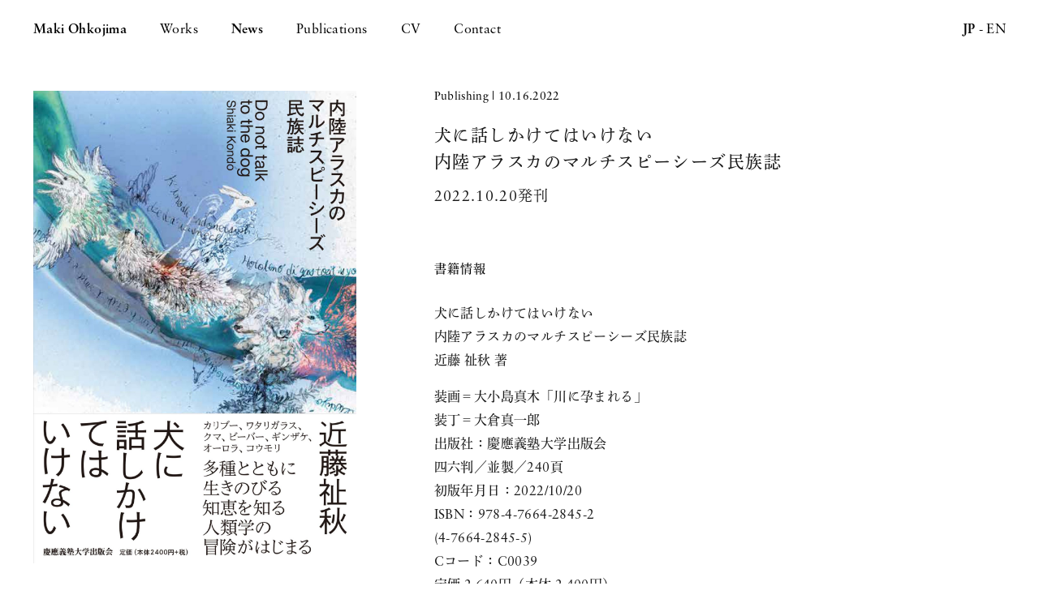

--- FILE ---
content_type: text/html; charset=UTF-8
request_url: https://ohkojima.com/news/news-1308
body_size: 40627
content:
<!DOCTYPE html>
<html lang="ja">
<head>
<meta http-equiv="X-UA-Compatible" content="IE=edge,chrome=1" />
<meta charset="UTF-8">
<meta name="format-detection" content="telephone=no">
<title>大小島真木 Maki Ohkojima『犬に話しかけてはいけない』 - 大小島真木 Maki Ohkojima</title>
<meta name="viewport" content="width=device-width, initial-scale=1, maximum-scale=1, user-scalable=no" />

		<!-- All in One SEO 4.9.3 - aioseo.com -->
	<meta name="robots" content="max-image-preview:large" />
	<link rel="canonical" href="https://ohkojima.com/news/news-1308" />
	<meta name="generator" content="All in One SEO (AIOSEO) 4.9.3" />
		<meta property="og:locale" content="ja_JP" />
		<meta property="og:site_name" content="大小島真木 Maki Ohkojima -" />
		<meta property="og:type" content="article" />
		<meta property="og:title" content="『犬に話しかけてはいけない』 - 大小島真木 Maki Ohkojima" />
		<meta property="og:url" content="https://ohkojima.com/news/news-1308" />
		<meta property="og:image" content="https://ohkojima.com/wp-content/uploads/2022/10/28450.jpeg" />
		<meta property="og:image:secure_url" content="https://ohkojima.com/wp-content/uploads/2022/10/28450.jpeg" />
		<meta property="og:image:width" content="1311" />
		<meta property="og:image:height" content="1920" />
		<meta property="article:published_time" content="2022-10-16T11:02:56+00:00" />
		<meta property="article:modified_time" content="2023-06-14T17:14:03+00:00" />
		<meta property="article:publisher" content="https://www.facebook.com/ohkojima.maki" />
		<meta name="twitter:card" content="summary" />
		<meta name="twitter:title" content="『犬に話しかけてはいけない』 - 大小島真木 Maki Ohkojima" />
		<meta name="twitter:image" content="https://ohkojima.com/wp-content/uploads/2022/10/28450.jpeg" />
		<script type="application/ld+json" class="aioseo-schema">
			{"@context":"https:\/\/schema.org","@graph":[{"@type":"BreadcrumbList","@id":"https:\/\/ohkojima.com\/news\/news-1308#breadcrumblist","itemListElement":[{"@type":"ListItem","@id":"https:\/\/ohkojima.com#listItem","position":1,"name":"\u30db\u30fc\u30e0","item":"https:\/\/ohkojima.com","nextItem":{"@type":"ListItem","@id":"https:\/\/ohkojima.com\/news#listItem","name":"News"}},{"@type":"ListItem","@id":"https:\/\/ohkojima.com\/news#listItem","position":2,"name":"News","item":"https:\/\/ohkojima.com\/news","nextItem":{"@type":"ListItem","@id":"https:\/\/ohkojima.com\/news_cat\/publishing#listItem","name":"Publishing"},"previousItem":{"@type":"ListItem","@id":"https:\/\/ohkojima.com#listItem","name":"\u30db\u30fc\u30e0"}},{"@type":"ListItem","@id":"https:\/\/ohkojima.com\/news_cat\/publishing#listItem","position":3,"name":"Publishing","item":"https:\/\/ohkojima.com\/news_cat\/publishing","nextItem":{"@type":"ListItem","@id":"https:\/\/ohkojima.com\/news\/news-1308#listItem","name":"\u300e\u72ac\u306b\u8a71\u3057\u304b\u3051\u3066\u306f\u3044\u3051\u306a\u3044\u300f"},"previousItem":{"@type":"ListItem","@id":"https:\/\/ohkojima.com\/news#listItem","name":"News"}},{"@type":"ListItem","@id":"https:\/\/ohkojima.com\/news\/news-1308#listItem","position":4,"name":"\u300e\u72ac\u306b\u8a71\u3057\u304b\u3051\u3066\u306f\u3044\u3051\u306a\u3044\u300f","previousItem":{"@type":"ListItem","@id":"https:\/\/ohkojima.com\/news_cat\/publishing#listItem","name":"Publishing"}}]},{"@type":"Organization","@id":"https:\/\/ohkojima.com\/#organization","name":"\u5927\u5c0f\u5cf6\u771f\u6728 Maki Ohkojima","url":"https:\/\/ohkojima.com\/","sameAs":["https:\/\/www.instagram.com\/maki_ohkojima\/"]},{"@type":"WebPage","@id":"https:\/\/ohkojima.com\/news\/news-1308#webpage","url":"https:\/\/ohkojima.com\/news\/news-1308","name":"\u300e\u72ac\u306b\u8a71\u3057\u304b\u3051\u3066\u306f\u3044\u3051\u306a\u3044\u300f - \u5927\u5c0f\u5cf6\u771f\u6728 Maki Ohkojima","inLanguage":"ja","isPartOf":{"@id":"https:\/\/ohkojima.com\/#website"},"breadcrumb":{"@id":"https:\/\/ohkojima.com\/news\/news-1308#breadcrumblist"},"image":{"@type":"ImageObject","url":"https:\/\/ohkojima.com\/wp-content\/uploads\/2022\/10\/28450.jpeg","@id":"https:\/\/ohkojima.com\/news\/news-1308\/#mainImage","width":1311,"height":1920},"primaryImageOfPage":{"@id":"https:\/\/ohkojima.com\/news\/news-1308#mainImage"},"datePublished":"2022-10-16T20:02:56+09:00","dateModified":"2023-06-15T02:14:03+09:00"},{"@type":"WebSite","@id":"https:\/\/ohkojima.com\/#website","url":"https:\/\/ohkojima.com\/","name":"\u5927\u5c0f\u5cf6\u771f\u6728 Maki Ohkojima","inLanguage":"ja","publisher":{"@id":"https:\/\/ohkojima.com\/#organization"}}]}
		</script>
		<!-- All in One SEO -->

<link rel="alternate" href="https://ohkojima.com/news/news-1308" hreflang="ja" />
<link rel="alternate" href="https://ohkojima.com/en/news/dont-talk-to-your-dog" hreflang="en" />
<link rel='dns-prefetch' href='//ajax.googleapis.com' />
<link rel="alternate" title="oEmbed (JSON)" type="application/json+oembed" href="https://ohkojima.com/wp-json/oembed/1.0/embed?url=https%3A%2F%2Fohkojima.com%2Fnews%2Fnews-1308&#038;lang=ja" />
<link rel="alternate" title="oEmbed (XML)" type="text/xml+oembed" href="https://ohkojima.com/wp-json/oembed/1.0/embed?url=https%3A%2F%2Fohkojima.com%2Fnews%2Fnews-1308&#038;format=xml&#038;lang=ja" />
<style id='wp-img-auto-sizes-contain-inline-css' type='text/css'>
img:is([sizes=auto i],[sizes^="auto," i]){contain-intrinsic-size:3000px 1500px}
/*# sourceURL=wp-img-auto-sizes-contain-inline-css */
</style>
<style id='wp-emoji-styles-inline-css' type='text/css'>

	img.wp-smiley, img.emoji {
		display: inline !important;
		border: none !important;
		box-shadow: none !important;
		height: 1em !important;
		width: 1em !important;
		margin: 0 0.07em !important;
		vertical-align: -0.1em !important;
		background: none !important;
		padding: 0 !important;
	}
/*# sourceURL=wp-emoji-styles-inline-css */
</style>
<style id='wp-block-library-inline-css' type='text/css'>
:root{--wp-block-synced-color:#7a00df;--wp-block-synced-color--rgb:122,0,223;--wp-bound-block-color:var(--wp-block-synced-color);--wp-editor-canvas-background:#ddd;--wp-admin-theme-color:#007cba;--wp-admin-theme-color--rgb:0,124,186;--wp-admin-theme-color-darker-10:#006ba1;--wp-admin-theme-color-darker-10--rgb:0,107,160.5;--wp-admin-theme-color-darker-20:#005a87;--wp-admin-theme-color-darker-20--rgb:0,90,135;--wp-admin-border-width-focus:2px}@media (min-resolution:192dpi){:root{--wp-admin-border-width-focus:1.5px}}.wp-element-button{cursor:pointer}:root .has-very-light-gray-background-color{background-color:#eee}:root .has-very-dark-gray-background-color{background-color:#313131}:root .has-very-light-gray-color{color:#eee}:root .has-very-dark-gray-color{color:#313131}:root .has-vivid-green-cyan-to-vivid-cyan-blue-gradient-background{background:linear-gradient(135deg,#00d084,#0693e3)}:root .has-purple-crush-gradient-background{background:linear-gradient(135deg,#34e2e4,#4721fb 50%,#ab1dfe)}:root .has-hazy-dawn-gradient-background{background:linear-gradient(135deg,#faaca8,#dad0ec)}:root .has-subdued-olive-gradient-background{background:linear-gradient(135deg,#fafae1,#67a671)}:root .has-atomic-cream-gradient-background{background:linear-gradient(135deg,#fdd79a,#004a59)}:root .has-nightshade-gradient-background{background:linear-gradient(135deg,#330968,#31cdcf)}:root .has-midnight-gradient-background{background:linear-gradient(135deg,#020381,#2874fc)}:root{--wp--preset--font-size--normal:16px;--wp--preset--font-size--huge:42px}.has-regular-font-size{font-size:1em}.has-larger-font-size{font-size:2.625em}.has-normal-font-size{font-size:var(--wp--preset--font-size--normal)}.has-huge-font-size{font-size:var(--wp--preset--font-size--huge)}.has-text-align-center{text-align:center}.has-text-align-left{text-align:left}.has-text-align-right{text-align:right}.has-fit-text{white-space:nowrap!important}#end-resizable-editor-section{display:none}.aligncenter{clear:both}.items-justified-left{justify-content:flex-start}.items-justified-center{justify-content:center}.items-justified-right{justify-content:flex-end}.items-justified-space-between{justify-content:space-between}.screen-reader-text{border:0;clip-path:inset(50%);height:1px;margin:-1px;overflow:hidden;padding:0;position:absolute;width:1px;word-wrap:normal!important}.screen-reader-text:focus{background-color:#ddd;clip-path:none;color:#444;display:block;font-size:1em;height:auto;left:5px;line-height:normal;padding:15px 23px 14px;text-decoration:none;top:5px;width:auto;z-index:100000}html :where(.has-border-color){border-style:solid}html :where([style*=border-top-color]){border-top-style:solid}html :where([style*=border-right-color]){border-right-style:solid}html :where([style*=border-bottom-color]){border-bottom-style:solid}html :where([style*=border-left-color]){border-left-style:solid}html :where([style*=border-width]){border-style:solid}html :where([style*=border-top-width]){border-top-style:solid}html :where([style*=border-right-width]){border-right-style:solid}html :where([style*=border-bottom-width]){border-bottom-style:solid}html :where([style*=border-left-width]){border-left-style:solid}html :where(img[class*=wp-image-]){height:auto;max-width:100%}:where(figure){margin:0 0 1em}html :where(.is-position-sticky){--wp-admin--admin-bar--position-offset:var(--wp-admin--admin-bar--height,0px)}@media screen and (max-width:600px){html :where(.is-position-sticky){--wp-admin--admin-bar--position-offset:0px}}

/*# sourceURL=wp-block-library-inline-css */
</style><style id='global-styles-inline-css' type='text/css'>
:root{--wp--preset--aspect-ratio--square: 1;--wp--preset--aspect-ratio--4-3: 4/3;--wp--preset--aspect-ratio--3-4: 3/4;--wp--preset--aspect-ratio--3-2: 3/2;--wp--preset--aspect-ratio--2-3: 2/3;--wp--preset--aspect-ratio--16-9: 16/9;--wp--preset--aspect-ratio--9-16: 9/16;--wp--preset--color--black: #000000;--wp--preset--color--cyan-bluish-gray: #abb8c3;--wp--preset--color--white: #ffffff;--wp--preset--color--pale-pink: #f78da7;--wp--preset--color--vivid-red: #cf2e2e;--wp--preset--color--luminous-vivid-orange: #ff6900;--wp--preset--color--luminous-vivid-amber: #fcb900;--wp--preset--color--light-green-cyan: #7bdcb5;--wp--preset--color--vivid-green-cyan: #00d084;--wp--preset--color--pale-cyan-blue: #8ed1fc;--wp--preset--color--vivid-cyan-blue: #0693e3;--wp--preset--color--vivid-purple: #9b51e0;--wp--preset--gradient--vivid-cyan-blue-to-vivid-purple: linear-gradient(135deg,rgb(6,147,227) 0%,rgb(155,81,224) 100%);--wp--preset--gradient--light-green-cyan-to-vivid-green-cyan: linear-gradient(135deg,rgb(122,220,180) 0%,rgb(0,208,130) 100%);--wp--preset--gradient--luminous-vivid-amber-to-luminous-vivid-orange: linear-gradient(135deg,rgb(252,185,0) 0%,rgb(255,105,0) 100%);--wp--preset--gradient--luminous-vivid-orange-to-vivid-red: linear-gradient(135deg,rgb(255,105,0) 0%,rgb(207,46,46) 100%);--wp--preset--gradient--very-light-gray-to-cyan-bluish-gray: linear-gradient(135deg,rgb(238,238,238) 0%,rgb(169,184,195) 100%);--wp--preset--gradient--cool-to-warm-spectrum: linear-gradient(135deg,rgb(74,234,220) 0%,rgb(151,120,209) 20%,rgb(207,42,186) 40%,rgb(238,44,130) 60%,rgb(251,105,98) 80%,rgb(254,248,76) 100%);--wp--preset--gradient--blush-light-purple: linear-gradient(135deg,rgb(255,206,236) 0%,rgb(152,150,240) 100%);--wp--preset--gradient--blush-bordeaux: linear-gradient(135deg,rgb(254,205,165) 0%,rgb(254,45,45) 50%,rgb(107,0,62) 100%);--wp--preset--gradient--luminous-dusk: linear-gradient(135deg,rgb(255,203,112) 0%,rgb(199,81,192) 50%,rgb(65,88,208) 100%);--wp--preset--gradient--pale-ocean: linear-gradient(135deg,rgb(255,245,203) 0%,rgb(182,227,212) 50%,rgb(51,167,181) 100%);--wp--preset--gradient--electric-grass: linear-gradient(135deg,rgb(202,248,128) 0%,rgb(113,206,126) 100%);--wp--preset--gradient--midnight: linear-gradient(135deg,rgb(2,3,129) 0%,rgb(40,116,252) 100%);--wp--preset--font-size--small: 13px;--wp--preset--font-size--medium: 20px;--wp--preset--font-size--large: 36px;--wp--preset--font-size--x-large: 42px;--wp--preset--spacing--20: 0.44rem;--wp--preset--spacing--30: 0.67rem;--wp--preset--spacing--40: 1rem;--wp--preset--spacing--50: 1.5rem;--wp--preset--spacing--60: 2.25rem;--wp--preset--spacing--70: 3.38rem;--wp--preset--spacing--80: 5.06rem;--wp--preset--shadow--natural: 6px 6px 9px rgba(0, 0, 0, 0.2);--wp--preset--shadow--deep: 12px 12px 50px rgba(0, 0, 0, 0.4);--wp--preset--shadow--sharp: 6px 6px 0px rgba(0, 0, 0, 0.2);--wp--preset--shadow--outlined: 6px 6px 0px -3px rgb(255, 255, 255), 6px 6px rgb(0, 0, 0);--wp--preset--shadow--crisp: 6px 6px 0px rgb(0, 0, 0);}:where(.is-layout-flex){gap: 0.5em;}:where(.is-layout-grid){gap: 0.5em;}body .is-layout-flex{display: flex;}.is-layout-flex{flex-wrap: wrap;align-items: center;}.is-layout-flex > :is(*, div){margin: 0;}body .is-layout-grid{display: grid;}.is-layout-grid > :is(*, div){margin: 0;}:where(.wp-block-columns.is-layout-flex){gap: 2em;}:where(.wp-block-columns.is-layout-grid){gap: 2em;}:where(.wp-block-post-template.is-layout-flex){gap: 1.25em;}:where(.wp-block-post-template.is-layout-grid){gap: 1.25em;}.has-black-color{color: var(--wp--preset--color--black) !important;}.has-cyan-bluish-gray-color{color: var(--wp--preset--color--cyan-bluish-gray) !important;}.has-white-color{color: var(--wp--preset--color--white) !important;}.has-pale-pink-color{color: var(--wp--preset--color--pale-pink) !important;}.has-vivid-red-color{color: var(--wp--preset--color--vivid-red) !important;}.has-luminous-vivid-orange-color{color: var(--wp--preset--color--luminous-vivid-orange) !important;}.has-luminous-vivid-amber-color{color: var(--wp--preset--color--luminous-vivid-amber) !important;}.has-light-green-cyan-color{color: var(--wp--preset--color--light-green-cyan) !important;}.has-vivid-green-cyan-color{color: var(--wp--preset--color--vivid-green-cyan) !important;}.has-pale-cyan-blue-color{color: var(--wp--preset--color--pale-cyan-blue) !important;}.has-vivid-cyan-blue-color{color: var(--wp--preset--color--vivid-cyan-blue) !important;}.has-vivid-purple-color{color: var(--wp--preset--color--vivid-purple) !important;}.has-black-background-color{background-color: var(--wp--preset--color--black) !important;}.has-cyan-bluish-gray-background-color{background-color: var(--wp--preset--color--cyan-bluish-gray) !important;}.has-white-background-color{background-color: var(--wp--preset--color--white) !important;}.has-pale-pink-background-color{background-color: var(--wp--preset--color--pale-pink) !important;}.has-vivid-red-background-color{background-color: var(--wp--preset--color--vivid-red) !important;}.has-luminous-vivid-orange-background-color{background-color: var(--wp--preset--color--luminous-vivid-orange) !important;}.has-luminous-vivid-amber-background-color{background-color: var(--wp--preset--color--luminous-vivid-amber) !important;}.has-light-green-cyan-background-color{background-color: var(--wp--preset--color--light-green-cyan) !important;}.has-vivid-green-cyan-background-color{background-color: var(--wp--preset--color--vivid-green-cyan) !important;}.has-pale-cyan-blue-background-color{background-color: var(--wp--preset--color--pale-cyan-blue) !important;}.has-vivid-cyan-blue-background-color{background-color: var(--wp--preset--color--vivid-cyan-blue) !important;}.has-vivid-purple-background-color{background-color: var(--wp--preset--color--vivid-purple) !important;}.has-black-border-color{border-color: var(--wp--preset--color--black) !important;}.has-cyan-bluish-gray-border-color{border-color: var(--wp--preset--color--cyan-bluish-gray) !important;}.has-white-border-color{border-color: var(--wp--preset--color--white) !important;}.has-pale-pink-border-color{border-color: var(--wp--preset--color--pale-pink) !important;}.has-vivid-red-border-color{border-color: var(--wp--preset--color--vivid-red) !important;}.has-luminous-vivid-orange-border-color{border-color: var(--wp--preset--color--luminous-vivid-orange) !important;}.has-luminous-vivid-amber-border-color{border-color: var(--wp--preset--color--luminous-vivid-amber) !important;}.has-light-green-cyan-border-color{border-color: var(--wp--preset--color--light-green-cyan) !important;}.has-vivid-green-cyan-border-color{border-color: var(--wp--preset--color--vivid-green-cyan) !important;}.has-pale-cyan-blue-border-color{border-color: var(--wp--preset--color--pale-cyan-blue) !important;}.has-vivid-cyan-blue-border-color{border-color: var(--wp--preset--color--vivid-cyan-blue) !important;}.has-vivid-purple-border-color{border-color: var(--wp--preset--color--vivid-purple) !important;}.has-vivid-cyan-blue-to-vivid-purple-gradient-background{background: var(--wp--preset--gradient--vivid-cyan-blue-to-vivid-purple) !important;}.has-light-green-cyan-to-vivid-green-cyan-gradient-background{background: var(--wp--preset--gradient--light-green-cyan-to-vivid-green-cyan) !important;}.has-luminous-vivid-amber-to-luminous-vivid-orange-gradient-background{background: var(--wp--preset--gradient--luminous-vivid-amber-to-luminous-vivid-orange) !important;}.has-luminous-vivid-orange-to-vivid-red-gradient-background{background: var(--wp--preset--gradient--luminous-vivid-orange-to-vivid-red) !important;}.has-very-light-gray-to-cyan-bluish-gray-gradient-background{background: var(--wp--preset--gradient--very-light-gray-to-cyan-bluish-gray) !important;}.has-cool-to-warm-spectrum-gradient-background{background: var(--wp--preset--gradient--cool-to-warm-spectrum) !important;}.has-blush-light-purple-gradient-background{background: var(--wp--preset--gradient--blush-light-purple) !important;}.has-blush-bordeaux-gradient-background{background: var(--wp--preset--gradient--blush-bordeaux) !important;}.has-luminous-dusk-gradient-background{background: var(--wp--preset--gradient--luminous-dusk) !important;}.has-pale-ocean-gradient-background{background: var(--wp--preset--gradient--pale-ocean) !important;}.has-electric-grass-gradient-background{background: var(--wp--preset--gradient--electric-grass) !important;}.has-midnight-gradient-background{background: var(--wp--preset--gradient--midnight) !important;}.has-small-font-size{font-size: var(--wp--preset--font-size--small) !important;}.has-medium-font-size{font-size: var(--wp--preset--font-size--medium) !important;}.has-large-font-size{font-size: var(--wp--preset--font-size--large) !important;}.has-x-large-font-size{font-size: var(--wp--preset--font-size--x-large) !important;}
/*# sourceURL=global-styles-inline-css */
</style>

<style id='classic-theme-styles-inline-css' type='text/css'>
/*! This file is auto-generated */
.wp-block-button__link{color:#fff;background-color:#32373c;border-radius:9999px;box-shadow:none;text-decoration:none;padding:calc(.667em + 2px) calc(1.333em + 2px);font-size:1.125em}.wp-block-file__button{background:#32373c;color:#fff;text-decoration:none}
/*# sourceURL=/wp-includes/css/classic-themes.min.css */
</style>
<link rel='stylesheet' id='contact-form-7-css' href='https://ohkojima.com/wp-content/plugins/contact-form-7/includes/css/styles.css?ver=6.1.4' type='text/css' media='all' />
<link rel='stylesheet' id='wp-pagenavi-css' href='https://ohkojima.com/wp-content/plugins/wp-pagenavi/pagenavi-css.css?ver=2.70' type='text/css' media='all' />
<script type="text/javascript" src="https://ajax.googleapis.com/ajax/libs/jquery/3.3.1/jquery.min.js?ver=3.3.1" id="jquery-js"></script>
<link rel="https://api.w.org/" href="https://ohkojima.com/wp-json/" /><link rel="alternate" title="JSON" type="application/json" href="https://ohkojima.com/wp-json/wp/v2/news/1308" /><link rel="EditURI" type="application/rsd+xml" title="RSD" href="https://ohkojima.com/xmlrpc.php?rsd" />
<meta name="generator" content="WordPress 6.9" />
<link rel='shortlink' href='https://ohkojima.com/?p=1308' />
<link rel="apple-touch-icon" sizes="180x180" href="/wp-content/uploads/fbrfg/apple-touch-icon.png">
<link rel="icon" type="image/png" sizes="32x32" href="/wp-content/uploads/fbrfg/favicon-32x32.png">
<link rel="icon" type="image/png" sizes="16x16" href="/wp-content/uploads/fbrfg/favicon-16x16.png">
<link rel="manifest" href="/wp-content/uploads/fbrfg/site.webmanifest">
<link rel="mask-icon" href="/wp-content/uploads/fbrfg/safari-pinned-tab.svg" color="#000000">
<link rel="shortcut icon" href="/wp-content/uploads/fbrfg/favicon.ico">
<meta name="msapplication-TileColor" content="#ffffff">
<meta name="msapplication-config" content="/wp-content/uploads/fbrfg/browserconfig.xml">
<meta name="theme-color" content="#ffffff"><style type="text/css">.recentcomments a{display:inline !important;padding:0 !important;margin:0 !important;}</style><link rel="stylesheet" href="https://ohkojima.com/wp-content/themes/makiohkojima_theme/css/reset.css">
<link rel="stylesheet" href="https://ohkojima.com/wp-content/themes/makiohkojima_theme/style.css?ver=2.2.3">
<link rel="stylesheet" href="https://ohkojima.com/wp-content/themes/makiohkojima_theme/css/wp.css">
<link rel="stylesheet" href="https://ohkojima.com/wp-content/themes/makiohkojima_theme/css/animate.min.css">
<script src="https://ohkojima.com/wp-content/themes/makiohkojima_theme/js/flexibility.js"></script>

<link rel="stylesheet" href="https://ohkojima.com/wp-content/themes/makiohkojima_theme/css/swiper.min.css">

<link rel="stylesheet" href="https://ohkojima.com/wp-content/themes/makiohkojima_theme/css/lightbox.css">
<script src="https://cdnjs.cloudflare.com/ajax/libs/scrollify/1.0.21/jquery.scrollify.min.js" integrity="sha512-UyX8JsMsNRW1cYl8BoxpcamonpwU2y7mSTsN0Z52plp7oKo1u92Xqfpv6lOlTyH3yiMXK+gU1jw0DVCsPTfKew==" crossorigin="anonymous"></script>
<link rel="stylesheet" href="https://use.typekit.net/sll3bze.css">
<script>
  (function(d) {
    var config = {
      kitId: 'ile5rzz',
      scriptTimeout: 3000,
      async: true
    },
    h=d.documentElement,t=setTimeout(function(){h.className=h.className.replace(/\bwf-loading\b/g,"")+" wf-inactive";},config.scriptTimeout),tk=d.createElement("script"),f=false,s=d.getElementsByTagName("script")[0],a;h.className+=" wf-loading";tk.src='https://use.typekit.net/'+config.kitId+'.js';tk.async=true;tk.onload=tk.onreadystatechange=function(){a=this.readyState;if(f||a&&a!="complete"&&a!="loaded")return;f=true;clearTimeout(t);try{Typekit.load(config)}catch(e){}};s.parentNode.insertBefore(tk,s)
  })(document);
</script>
</head>
<body class="wp-singular news-template-default single single-news postid-1308 wp-theme-makiohkojima_theme">
<div id="modalBg" class="modalBg"></div>
<main id="skrollr-body" class="big">
 <div id="wrap">
    <header id="header">
       <nav class="globalNav">
       <h2 class="logo"><a href="https://ohkojima.com">Maki Ohkojima</a></h2>
        <ul>
        <li><a href="https://ohkojima.com/works" >Works</a></li>
        <li><a href="https://ohkojima.com/news"  class="current">News</a></li>
        <li><a href="https://ohkojima.com/publications" >Publications</a></li>
        
                <li><a href="https://ohkojima.com/cv" >CV</a></li>
                
                <li><a href="https://ohkojima.com/contact" >Contact</a></li>
                
        </ul>
      </nav>

<ul class="langWrap">
        	<li class="lang-item lang-item-2 lang-item-ja current-lang lang-item-first"><a lang="ja" hreflang="ja" href="https://ohkojima.com/news/news-1308" aria-current="true">JP</a></li>
	<li class="lang-item lang-item-5 lang-item-en"><a lang="en-US" hreflang="en-US" href="https://ohkojima.com/en/news/dont-talk-to-your-dog">EN</a></li>
</ul>


<a class="menu-trigger menu-btn" href="#">
Menu
</a>
<nav class="modal" id="js__nav">
<p class="close">Close</p>
<h2 class="modalLogo"><a href="https://ohkojima.com">Maki Ohkojima</a></h2>
<ul class="menu">
        <li><a href="https://ohkojima.com/works" >Works</a></li>
        <li><a href="https://ohkojima.com/news"  class="current">News</a></li>
        <li><a href="https://ohkojima.com/publications" >Publications</a></li>
        
                <li><a href="https://ohkojima.com/cv" >CV</a></li>
                
                <li><a href="https://ohkojima.com/contact" >Contact</a></li>
            
</ul>

<ul class="modalLangWrap">
        	<li class="lang-item lang-item-2 lang-item-ja current-lang lang-item-first"><a lang="ja" hreflang="ja" href="https://ohkojima.com/news/news-1308" aria-current="true">JP</a></li>
	<li class="lang-item lang-item-5 lang-item-en"><a lang="en-US" hreflang="en-US" href="https://ohkojima.com/en/news/dont-talk-to-your-dog">EN</a></li>
</ul>
</nav>
  
</header><!-- homeのヘッダーを取得します -->


<div id="single-news">
<div class="contentWrap">

<section class="singleNewsSection">


<div class="newsSingleThum">
<img src="https://ohkojima.com/wp-content/uploads/2022/10/28450.jpeg">
</div>


<div class="newsSectionInner">
<div class="singleTitleWrap">
<p class="newsCat">
<span>Publishing</span> | 10.16.2022</p>
<h3 class="newsTitle">
				犬に話しかけてはいけない<br />
内陸アラスカのマルチスピーシーズ民族誌</h3>

				<h4 class="newsSubTitle">
		2022.10.20発刊		</h4>

</div><!--/singleTitleWrap-->


	<div class="columnSection">
	
		<h2 class="columnTitle">書籍情報</h2>

		<div class="layoutOne">
	<div class="rte">
<p>犬に話しかけてはいけない<br />
内陸アラスカのマルチスピーシーズ民族誌<br />
近藤 祉秋 著</p>
<p>装画＝大小島真木「川に孕まれる」<br />
装丁＝大倉真一郎<br />
出版社：慶應義塾大学出版会<br />
四六判／並製／240頁<br />
初版年月日：2022/10/20<br />
ISBN：978-4-7664-2845-2<br />
(4-7664-2845-5)<br />
Cコード：C0039<br />
定価 2,640円（本体 2,400円）</p>
<p><a href="https://www.keio-up.co.jp/np/isbn/9784766428452/">出版社へのリンク</a></p>
</div>
	</div><!--/layoutOne-->
		
</div><!--/columnSection-->
	<div class="columnSection">
	
		<h2 class="columnTitle">本の内容</h2>

		<div class="layoutOne">
	<p>カリブー、ワタリガラス、クマ、ビーバー、ギンザケ、オーロラ ……</p>
<p>多種とともに生きのびる知恵を知る<br />
人類学の冒険がはじまる<br />
内陸アラスカではかつて「犬に話しかけてはいけない」という禁忌があった――。</p>
<p>本書は、マルチスピーシーズ民族誌と環境人文学の視点から、フィールドワークを通してアラスカ先住民の人々と「自然環境」との関わりを描く。<br />
内陸アラスカ先住民の人々は、動植物や精霊、土地との関係性のなかで息をひそめながら暮らしてきた。「人間」が問い直されている今、彼らの「交感しすぎない」という知恵から「自然との共生」を再考する。</p>
<p>装画に「川に孕まれる」というドローイングを描き下ろさせていただきました。</p>
	</div><!--/layoutOne-->
		
</div><!--/columnSection-->
	<div class="columnSection">
	
		<h2 class="columnTitle">目次</h2>

		<div class="layoutOne">
	<p>はじめに――ある日の野帳から</p>
<p>第1章　マルチスピーシーズ民族誌へようこそ<br />
現代人類学への道<br />
マルチスピーシーズ民族誌の誕生<br />
人新世と環境人文学――マルチスピーシーズ民族誌との関連から</p>
<p>第2章　ニコライ村への道のり<br />
ニコライ村<br />
フィールドワークの始まり<br />
本書のおもな登場人物<br />
個人主義的な人々？<br />
徒弟的なフィールドワーク<br />
フィールドワークの身体性</p>
<p>第3章　ワタリガラスのいかもの食い──ある神話モチーフを考える<br />
トリックスターとしてのワタリガラス<br />
神話は子育てによく効く？<br />
犬の屠畜とワタリガラス神話<br />
犬屠畜モチーフが他地域からもたらされた可能性はあるか？<br />
〈ワタリガラス〉の犬肉食は、動物行動学で説明できるか？<br />
〈ワタリガラス〉の犬肉嗜好モチーフは修辞戦略としてみなしうるか？<br />
多種の因縁を語る神話</p>
<p>第4章　犬に話しかけてはいけない──禁忌から考える人間と動物の距離<br />
ある禁忌の語りから<br />
運搬・護衛・狩猟<br />
犬ぞりの受容と二〇世紀初頭の変化<br />
犬ぞりの現在<br />
犬―人間のハビトゥス</p>
<p>第5章　ビーバーとともに川をつくる──「多種を真剣に受け取ること」を目指して<br />
ビーバー論争<br />
生態学・生物学と対話するマルチスピーシーズ民族誌<br />
ビーバーとディチナニクの人々の関わり<br />
ビーバーダムとギンザケ<br />
ビーバー擁護派と反対派の二項対立を超えて<br />
キーストーン種とともに考える<br />
マルチスピーシーズ民族誌が目指すこと</p>
<p>第6章　「残り鳥」とともに生きる──ドムス・シェアリングとドメスティケーション<br />
ドメスティケーションの周辺から考える<br />
野鳥の餌づけ・保護・飼育<br />
「残り鳥」と住まう<br />
野鳥とのドムス・シェアリング<br />
ドムス・シェアリングとドメスティケーション</p>
<p>第7章　カリブーの毛には青い炎がある──デネの共異身体をめぐって<br />
北方アサバスカンの身体<br />
共異体と社会身体<br />
サイボーグ・インディアン<br />
カリブーの民とオーロラ<br />
巨大動物と超自我<br />
ぬくもりの共異身体</p>
<p>第8章　コウモリの身内──環境文学と人類学から「交感」を考える<br />
悪魔からロールモデルへ<br />
目的としての「交感」と実用的な「交感」<br />
生きものとの会話と非会話<br />
「交感しすぎない」という知恵</p>
<p>おわりに――内陸アラスカ先住民の知恵とは何か？<br />
マルチスピーシーズ民族誌の射程<br />
各章の概要<br />
アラスカ先住民の知恵<br />
第三の道を探る</p>
<p>あとがき<br />
注<br />
初出一覧<br />
図版一覧<br />
動物の名称一覧<br />
参考文献一覧<br />
索引</p>
	</div><!--/layoutOne-->
		
</div><!--/columnSection-->
	


</div><!--/newsSectionInner-->

</section>

<a href="https://ohkojima.com/news" class="archiveBackLink">←Archives</a>

</div><!--/contentWrap-->
</div><!--/archive-news-->



</div><!-- /wrap -->
  
<div id="wrapFooter">

    <footer id="footer">
    <p>&copy;&nbsp;2026&nbsp;Maki Ohkojima</p>
    </footer>
</div><!-- /wrapFooter -->

</main><!--/skrollr-body-->
<script src="https://ohkojima.com/wp-content/themes/makiohkojima_theme/js/swiper.min.js"></script>
<script>



//　スクロールに応じてヘッダー変形
function init() {
	// スクロールして何ピクセルでアニメーションさせるか
	var px_change	= 10;

	// スクロールのイベントハンドラを登録
	window.addEventListener('scroll', function(e){
		// 変化するポイントまでスクロールしたらクラスを削除
		if ( jQuery(window).scrollTop() > px_change ) {
			jQuery("main").removeClass("big");

		// 変化するポイント以前であればクラスを追加
		} else if ( jQuery("main").not("big") ) {
			jQuery("main").addClass("big");
		}
	});
}
window.onload = init();


jQuery(document).ready(function(){
var h = jQuery(window).height();
var contentH = h*1 - 52;
jQuery('#wrap').css("min-height", contentH + "px");
});

jQuery(window).resize(function(){
var h = jQuery(window).height();
var contentH = h*1 - 52;
jQuery('#wrap').css("min-height", contentH + "px");
});


jQuery('a[href="#"]').click( function() {
 // 処理
 return false;
});

jQuery(function(){
   // #で始まるアンカーをクリックした場合に処理
   jQuery('a[href^="#"]:not(.menu-trigger)').click(function() {
      // スクロールの速度
      var speed = 500; // ミリ秒
      // アンカーの値取得
      var href= jQuery(this).attr("href");
      // 移動先を取得
      var target = jQuery(href == "#" || href == "" ? 'html' : href);
      // 移動先を数値で取得
      var position = target.offset().top;
      // スムーススクロール
      jQuery('body,html').animate({scrollTop:position}, speed, 'swing');
      return false;
   });
});


// 外部リンクは強制的に別窓
jQuery(function() {
  jQuery("a[href^=http]:not([href*='" + location.hostname + "'])"
    ).attr("target", "_blank");
});


jQuery(function ($) {
  //コンテンツを非表示に
  jQuery(".accordion-content").css("display", "none");
  jQuery(".accordion-title").first().addClass("open");
  jQuery(".accordion-title").first().next().slideToggle(300);
  
  //タイトルがクリックされたら
  jQuery(".accordion-title").click(function () {
    //".open"はaccordion-titleでもOK
    //クリックしたaccordion-title以外の全てのopenを取る
    jQuery(".accordion-title").not(this).removeClass("open");
    //クリックされたtitle以外のcontentを閉じる
    jQuery(".accordion-title").not(this).next().slideUp(300);
    //thisにopenクラスを付与
    jQuery(this).toggleClass("open");
    //thisのcontentを展開、開いていれば閉じる
    jQuery(this).next().slideToggle(300);
  });
});


jQuery(function() {

var $window = jQuery(window),
    $html = jQuery('html'),
    $body = jQuery('body'),
    $overlay = jQuery('.modal'),
    scrollbar_width = window.innerWidth - document.body.scrollWidth,
    touch_start_y;

$window.on('touchstart', function(event) {
  touch_start_y = event.originalEvent.changedTouches[0].screenY;
});

jQuery('.menu-btn').on('click', function() {
  $window.on('touchmove.noscroll', function(event) {
    var overlay = $overlay[0],
        current_y = event.originalEvent.changedTouches[0].screenY,
        height = $overlay.outerHeight(),
        is_top = touch_start_y <= current_y && overlay.scrollTop === 0,
        is_bottom = touch_start_y >= current_y && overlay.scrollHeight - overlay.scrollTop === height;
    
    if (is_top || is_bottom) {
      event.preventDefault();
    }
  });
  
  jQuery('html, body').css('overflow', 'hidden');
  
  if (scrollbar_width) {
    $html.css('padding-right', scrollbar_width);
  }
  
  $body.toggleClass('open');
});

var closeModal = function() {
  $body.removeAttr('style');
  $window.off('touchmove.noscroll');
  $body.removeClass('open');
  
  $overlay.animate({
    opacity: 0
  }, 300, function() {
    $overlay.scrollTop(0).hide().removeAttr('style');
    $html.removeAttr('style');
  });
};

$overlay.on('click', function(event) {
  if (!jQuery(event.target).closest('.modal').length) {
    closeModal();
  }
});

jQuery('.close').on('click', function() {
  closeModal();
});
jQuery('.modalBg').on('click', function() {
  closeModal();
});

});

</script>

<script type="speculationrules">
{"prefetch":[{"source":"document","where":{"and":[{"href_matches":"/*"},{"not":{"href_matches":["/wp-*.php","/wp-admin/*","/wp-content/uploads/*","/wp-content/*","/wp-content/plugins/*","/wp-content/themes/makiohkojima_theme/*","/*\\?(.+)"]}},{"not":{"selector_matches":"a[rel~=\"nofollow\"]"}},{"not":{"selector_matches":".no-prefetch, .no-prefetch a"}}]},"eagerness":"conservative"}]}
</script>
<script type="text/javascript" src="https://ohkojima.com/wp-includes/js/dist/hooks.min.js?ver=dd5603f07f9220ed27f1" id="wp-hooks-js"></script>
<script type="text/javascript" src="https://ohkojima.com/wp-includes/js/dist/i18n.min.js?ver=c26c3dc7bed366793375" id="wp-i18n-js"></script>
<script type="text/javascript" id="wp-i18n-js-after">
/* <![CDATA[ */
wp.i18n.setLocaleData( { 'text direction\u0004ltr': [ 'ltr' ] } );
//# sourceURL=wp-i18n-js-after
/* ]]> */
</script>
<script type="text/javascript" src="https://ohkojima.com/wp-content/plugins/contact-form-7/includes/swv/js/index.js?ver=6.1.4" id="swv-js"></script>
<script type="text/javascript" id="contact-form-7-js-translations">
/* <![CDATA[ */
( function( domain, translations ) {
	var localeData = translations.locale_data[ domain ] || translations.locale_data.messages;
	localeData[""].domain = domain;
	wp.i18n.setLocaleData( localeData, domain );
} )( "contact-form-7", {"translation-revision-date":"2025-11-30 08:12:23+0000","generator":"GlotPress\/4.0.3","domain":"messages","locale_data":{"messages":{"":{"domain":"messages","plural-forms":"nplurals=1; plural=0;","lang":"ja_JP"},"This contact form is placed in the wrong place.":["\u3053\u306e\u30b3\u30f3\u30bf\u30af\u30c8\u30d5\u30a9\u30fc\u30e0\u306f\u9593\u9055\u3063\u305f\u4f4d\u7f6e\u306b\u7f6e\u304b\u308c\u3066\u3044\u307e\u3059\u3002"],"Error:":["\u30a8\u30e9\u30fc:"]}},"comment":{"reference":"includes\/js\/index.js"}} );
//# sourceURL=contact-form-7-js-translations
/* ]]> */
</script>
<script type="text/javascript" id="contact-form-7-js-before">
/* <![CDATA[ */
var wpcf7 = {
    "api": {
        "root": "https:\/\/ohkojima.com\/wp-json\/",
        "namespace": "contact-form-7\/v1"
    }
};
//# sourceURL=contact-form-7-js-before
/* ]]> */
</script>
<script type="text/javascript" src="https://ohkojima.com/wp-content/plugins/contact-form-7/includes/js/index.js?ver=6.1.4" id="contact-form-7-js"></script>
<script id="wp-emoji-settings" type="application/json">
{"baseUrl":"https://s.w.org/images/core/emoji/17.0.2/72x72/","ext":".png","svgUrl":"https://s.w.org/images/core/emoji/17.0.2/svg/","svgExt":".svg","source":{"concatemoji":"https://ohkojima.com/wp-includes/js/wp-emoji-release.min.js?ver=6.9"}}
</script>
<script type="module">
/* <![CDATA[ */
/*! This file is auto-generated */
const a=JSON.parse(document.getElementById("wp-emoji-settings").textContent),o=(window._wpemojiSettings=a,"wpEmojiSettingsSupports"),s=["flag","emoji"];function i(e){try{var t={supportTests:e,timestamp:(new Date).valueOf()};sessionStorage.setItem(o,JSON.stringify(t))}catch(e){}}function c(e,t,n){e.clearRect(0,0,e.canvas.width,e.canvas.height),e.fillText(t,0,0);t=new Uint32Array(e.getImageData(0,0,e.canvas.width,e.canvas.height).data);e.clearRect(0,0,e.canvas.width,e.canvas.height),e.fillText(n,0,0);const a=new Uint32Array(e.getImageData(0,0,e.canvas.width,e.canvas.height).data);return t.every((e,t)=>e===a[t])}function p(e,t){e.clearRect(0,0,e.canvas.width,e.canvas.height),e.fillText(t,0,0);var n=e.getImageData(16,16,1,1);for(let e=0;e<n.data.length;e++)if(0!==n.data[e])return!1;return!0}function u(e,t,n,a){switch(t){case"flag":return n(e,"\ud83c\udff3\ufe0f\u200d\u26a7\ufe0f","\ud83c\udff3\ufe0f\u200b\u26a7\ufe0f")?!1:!n(e,"\ud83c\udde8\ud83c\uddf6","\ud83c\udde8\u200b\ud83c\uddf6")&&!n(e,"\ud83c\udff4\udb40\udc67\udb40\udc62\udb40\udc65\udb40\udc6e\udb40\udc67\udb40\udc7f","\ud83c\udff4\u200b\udb40\udc67\u200b\udb40\udc62\u200b\udb40\udc65\u200b\udb40\udc6e\u200b\udb40\udc67\u200b\udb40\udc7f");case"emoji":return!a(e,"\ud83e\u1fac8")}return!1}function f(e,t,n,a){let r;const o=(r="undefined"!=typeof WorkerGlobalScope&&self instanceof WorkerGlobalScope?new OffscreenCanvas(300,150):document.createElement("canvas")).getContext("2d",{willReadFrequently:!0}),s=(o.textBaseline="top",o.font="600 32px Arial",{});return e.forEach(e=>{s[e]=t(o,e,n,a)}),s}function r(e){var t=document.createElement("script");t.src=e,t.defer=!0,document.head.appendChild(t)}a.supports={everything:!0,everythingExceptFlag:!0},new Promise(t=>{let n=function(){try{var e=JSON.parse(sessionStorage.getItem(o));if("object"==typeof e&&"number"==typeof e.timestamp&&(new Date).valueOf()<e.timestamp+604800&&"object"==typeof e.supportTests)return e.supportTests}catch(e){}return null}();if(!n){if("undefined"!=typeof Worker&&"undefined"!=typeof OffscreenCanvas&&"undefined"!=typeof URL&&URL.createObjectURL&&"undefined"!=typeof Blob)try{var e="postMessage("+f.toString()+"("+[JSON.stringify(s),u.toString(),c.toString(),p.toString()].join(",")+"));",a=new Blob([e],{type:"text/javascript"});const r=new Worker(URL.createObjectURL(a),{name:"wpTestEmojiSupports"});return void(r.onmessage=e=>{i(n=e.data),r.terminate(),t(n)})}catch(e){}i(n=f(s,u,c,p))}t(n)}).then(e=>{for(const n in e)a.supports[n]=e[n],a.supports.everything=a.supports.everything&&a.supports[n],"flag"!==n&&(a.supports.everythingExceptFlag=a.supports.everythingExceptFlag&&a.supports[n]);var t;a.supports.everythingExceptFlag=a.supports.everythingExceptFlag&&!a.supports.flag,a.supports.everything||((t=a.source||{}).concatemoji?r(t.concatemoji):t.wpemoji&&t.twemoji&&(r(t.twemoji),r(t.wpemoji)))});
//# sourceURL=https://ohkojima.com/wp-includes/js/wp-emoji-loader.min.js
/* ]]> */
</script>

</body>
</html>
<!-- フッターを取得します -->

--- FILE ---
content_type: text/css
request_url: https://ohkojima.com/wp-content/themes/makiohkojima_theme/style.css?ver=2.2.3
body_size: 51610
content:
@charset "utf-8";

/* = base.php
----------------------------------------------- */

html,body {
  margin: 0; padding: 0;
}
body {
	font-family:linotype-sabon, dnp-shuei-mincho-pr6n, serif;
	letter-spacing:0.05em;
	-webkit-text-size-adjust: 100%;
	-webkit-font-smoothing: antialiased;
	-moz-osx-font-smoothing: grayscale;
	font-weight:400;
	color: #1A1A1A;
	background-color:#FFF;}
	
*, *:before, *:after {
  -webkit-box-sizing: border-box;
  -moz-box-sizing: border-box;
  -o-box-sizing: border-box;
  -ms-box-sizing: border-box;
  box-sizing: border-box;
}
img, li, div{ line-height:0 !important;
}
.wpcf7 form .wpcf7-response-output{
	line-height:1.6em !important;
}
.wpcf7-form {
	margin-top:24px;
}
p, a{
	line-height:1em;
}
.PC {
	display: block;}
.SP {
	display: none;}
a,a:link,a:visited,a:active {
	word-break: break-all;
	color: #000;}
a:hover {
	text-decoration: none;}
.clearfix{
	clear:both;
}

/* = modal
----------------------------------------------- */
#modalBg{
	position:fixed;
	width:100%;
	height:100%;
	display:none;
	z-index:1200;
	cursor:pointer;
}
.openArticle #modalBg{
	display:block;
	background-color:#fff;
}
.open #modalBg{
	display:block;
	background-color:#aeaeae;
}
.openIndex #modalBg{
	display:block;
	background-color:#aeaeae;
}
.modal {
    position: fixed;
    display: table;
    top: 0;
    left: 0;
    width: 100%;
    height: 100%;
    min-height:100%;
    overflow: hidden;
	overflow-y: auto; 
	-webkit-overflow-scrolling: touch;
	-webkit-backface-visibility: hidden;
	backface-visibility: hidden;
    background: #aeaeae;
    -webkit-transition: all .2s;
    transition: all .2s;
    visibility: hidden;
    opacity: 0;
    padding:80px 4%;
}

.modalLangWrap{
	margin-top:20px;
}
.modalLangWrap li{
	display:inline-block;
	position:relative;
}

.modalLangWrap li:last-child::before{
	width:50px;
	content:"-";
	margin:0 .25em;
	margin-left:0;
	font-size: 24px;
	line-height: 1.6em;
	letter-spacing: .025em;
	font-weight: 500;
	text-decoration:none !important;
	color:#fff;
}
.modalLangWrap li.current-lang a{
	font-weight:600 !important;
}

.modal li a {
    font-size: 24px;
	line-height: 1.6em;
	letter-spacing: .0em;
	font-weight: 500;
    color: #fff !important;
	text-decoration:none !important;
	position:relative;
	margin-bottom:12px;
}
.modal li a:hover {
    color: #000;
}
.menu > li:hover > a{
	font-weight:600;
}
.menu > li > a.current{
	font-weight:600;
}
.close{
	position:fixed;
	color: #fff !important;
	text-decoration:none;
	font-size:16px;
	line-height:1.1875em;
	letter-spacing:.025em;
	font-weight:500;
	top:28px;
	right:4%;
	z-index:999999;
	display:none;
	cursor:pointer;
}
.open .close{
	display:block;
}
/* 開閉用ボタンがクリックされた時のスタイル */
.open .modal {
    -webkit-transition: all .2s;
    transition: all .2s;
    visibility: visible;
    opacity: 1;
	z-index:99999;
}
.menu-trigger {
	display:block;
	position:fixed;
	color: #fff !important;
	text-decoration:none;
	font-size:16px;
	line-height:1.1875em;
	letter-spacing:.025em;
	font-weight:500;
	top:28px;
	right:4%;
	z-index:9999;
	display:none;
	mix-blend-mode: difference;
}
.open .menu-trigger{
	display:none;
}
.openIndex .menu-trigger{
	display:none;
}
.menu-trigger.index-btn{
	right:auto;
	left:4%;
	opacity:0;
	visibility:hidden;
}
.scroll .menu-trigger.index-btn{
	opacity:1;
	visibility:visible;
}

/* IE10 & IE11 */
_:-ms-input-placeholder, :root .menu-trigger {
        color:#fff;
}
.modalLogo{
	position:fixed;
	top:28px;
	left:4%;
}	
.modalLogo a{
	font-size:16px;
	line-height:1.1875em;
	letter-spacing:.025em;
	font-weight:600;
	text-decoration:none;
	color:#fff;
}
.modalIndex {
    position: fixed;
    display: table;
    top: 0;
    left: 0;
    width: 100%;
    height: 100%;
    min-height:100%;
    overflow: hidden;
	overflow-y: auto; 
	-webkit-overflow-scrolling: touch;
	-webkit-backface-visibility: hidden;
	backface-visibility: hidden;
    background: #aeaeae;
    -webkit-transition: all .2s;
    transition: all .2s;
    visibility: hidden;
    opacity: 0;
    padding:0px 4%;
    mix-blend-mode: difference;
}
.openIndex .modalIndex {
    -webkit-transition: all .2s;
    transition: all .2s;
    visibility: visible;
    opacity: 1;
	z-index:99999;
	mix-blend-mode: normal;
}
.openIndex .index-btn {
	display:none;
}
.modalWorksTitle{
	position:relative;
	margin-top:28px;
	margin-left:0;
	margin-bottom:40px;
	font-size:16px;
	line-height:1.4545em;
	letter-spacing:.025em;
	font-weight:600;
	text-decoration:none;
	color:#fff;
}
.closeIndex{
	position:fixed;
	color: #fff !important;
	text-decoration:none;
	font-size:16px;
	line-height:1.1875em;
	letter-spacing:.025em;
	font-weight:500;
	top:28px;
	right:4%;
	z-index:999999;
	display:none;
	cursor:pointer;
}
.openIndex .closeIndex{
	display:block;
}
.modalIndex li a{
	font-size: 24px;
	line-height: 1.6em;
	letter-spacing: .0em;
	font-weight: 500;
	margin-bottom:12px;
	color:#fff !important;
}

.modalIndex .article-btn{
	color:#fff !important;
	font-size: 16px;
	line-height: 1.6em;
	letter-spacing: .0em;
	font-weight: 500;
	margin-top:40px;
	display:block;
}

.modalArticle {
    position: fixed;
    top: 0;
    left: 0;
    width: 100%;
    height: 100%;
    min-height:100%;
    overflow: hidden;
	overflow-y: scroll; 
	-webkit-overflow-scrolling: touch;
	-webkit-backface-visibility: hidden;
	backface-visibility: hidden;
    background: #ffffff;
    -webkit-transition: all .2s;
    transition: all .2s;
    visibility: hidden;
    opacity: 0;
    display:block;
}
.openArticle .modalArticle {
    -webkit-transition: all .2s;
    transition: all .2s;
    visibility: visible;
    opacity: 1;
	z-index: 10000;
	mix-blend-mode: normal;
}
.articleInnerWrap{
	padding:75px 18%;
	background: #ffffff;
	position:relative;
}

/*Firefox*/
.modalArticle {
    scrollbar-width: thin;
    scrollbar-color: gray lightgray;
    overflow：-moz-scrollbars-vertical;
	overflow-y:scroll !important;
	min-height:100% !important;
}

.modalArticle::-webkit-scrollbar{
  width: 6px;
  height: 6px;
}
::-webkit-scrollbar:vertical {
    height: 6px;
}
.modalArticle::-webkit-scrollbar-track{
  background: none;
  border: none;
  border-radius: 0px;
  box-shadow: inset 0 0 1px #000; 
}
.modalArticle::-webkit-scrollbar-thumb{
  background: #666;
  border-radius: 0px;
  box-shadow: none;
}

.articleLink{
	/*position:fixed;
	left:3.2%;
	bottom:28px;*/
	color:#ffffff !important;
	font-size: 16px;
	line-height: 1.4545em;
	letter-spacing: .025em;
	font-weight: 500;
	padding-left: 1em;
	text-indent: -1em;
	display: inline-block;
	margin-bottom:21.6px;
}

.closeArticle{
	position:fixed;
	color: #fff !important;
	text-decoration:none;
	font-size:16px;
	line-height:1.1875em;
	letter-spacing:.025em;
	font-weight:500;
	top:28px;
	right:3.2%;
	z-index:999999;
	display:none;
	cursor:pointer;
	mix-blend-mode: difference;
}
.openArticle .closeArticle{
	display:block;
}
.modalArticle .modalWorksTitle{
	color:#fff !important;
	position:fixed;
	top:28px;
	left:3.2%;
	margin-top:0;
	margin-left:0;
	z-index:999999;
	cursor:pointer;
	padding-left: 1em;
	text-indent: -1em;
	display: inline-block;
	mix-blend-mode: difference;
}

.articleName{
	color: #000000;
	font-size: 23px;
	line-height: 1.5555em;
	letter-spacing: .025em;
	font-weight: 400;
	margin-bottom: 8%;
	text-align: center;
}

.backArticle{
	position:absolute;
	bottom:28px;
	left:0;
	width:100%;
	text-align:center;
	font-size: 21px;
	line-height:1.4545em;
	letter-spacing: .025em;
	font-weight: 500;
	color:#000 !important;
	text-decoration:none !important;
	z-index:1000;
	cursor:pointer;
}

/* = header.php
----------------------------------------------- */

#skrollr-body {
	background:#ffffff;
  }
#header{
	position:fixed;
	top:0;
	left:0;
	width:100%;
	z-index:9000;
	-webkit-transition: all 0.5s;
	-moz-transition: all 0.5s;
	-ms-transition: all 0.5s;
	-o-transition: all 0.5s;
	transition: all 0.5s;
	color: #fff;
	mix-blend-mode: difference;
	padding:28px 3.2%;
	display:-webkit-box;
    display:-webkit-flex;
    display:-ms-flexbox;
    display:flex;
    -webkit-box-pack:justify;
    -webkit-justify-content:space-between;
    -ms-flex-pack:justify;
    justify-content:space-between;
}
.open #header{
	mix-blend-mode: normal;
}
nav.globalNav{
	width:576px;
	display:-webkit-box;
    display:-webkit-flex;
    display:-ms-flexbox;
    display:flex;
    -webkit-box-pack:justify;
    -webkit-justify-content:space-between;
    -ms-flex-pack:justify;
    justify-content:space-between;
    -webkit-flex-wrap:wrap;
    -moz-flex-wrap:wrap;
    flex-wrap:wrap;
}
nav.globalNav ul{
	width:420px;
	display:-webkit-box;
    display:-webkit-flex;
    display:-ms-flexbox;
    display:flex;
    -webkit-box-pack:justify;
    -webkit-justify-content:space-between;
    -ms-flex-pack:justify;
    justify-content:space-between;
}
nav.globalNav ul li a{
	color: #fff;
	text-decoration:none;
	font-size:16px;
	line-height:1.1875em;
	letter-spacing:.025em;
	font-weight:500;
}
nav.globalNav ul li a.current{
	font-weight:600;
}
nav.globalNav ul li a:hover{
	font-weight:600;
}
	
.logo{
	opacity:1;
	visibility:visible;
	-webkit-transition: all .2s;
    transition: all .2s;
}
.logo a{
	font-size:16px;
	line-height:1.1875em;
	letter-spacing:.025em;
	font-weight:600;
	text-decoration:none;
	color:#fff;
}
.langWrap{
	display:-webkit-box;
    display:-webkit-flex;
    display:-ms-flexbox;
    display:flex;
    -webkit-box-pack:justify;
    -webkit-justify-content:space-between;
    -ms-flex-pack:justify;
    justify-content:space-between;
}
.langWrap li a{
	color: #fff;
	text-decoration:none;
	font-size:16px;
	line-height:1.1875em;
	letter-spacing:.025em;
	font-weight:500;
}
.langWrap li a:hover{
	font-weight:600;
}
.langWrap li:last-child::before{
	width:50px;
	content:"-";
	margin:0 .25em;
	font-size:16px;
	line-height:1.1875em;
	letter-spacing:.025em;
	font-weight:500;
	text-decoration:none !important;
	color:#fff;
}
.langWrap li.current-lang a{
	font-weight:600 !important;
}
	
/* = home
----------------------------------------------- */

.sec {
    width: 100%;
    z-index: 999;
    position: relative;
    min-height:116vh;
    background-color:#000;
}
.topKv {
    width: 100%;
    height: 100%;
    min-height: 116vh;
    opacity: 0;
    display: block !important;
    transition: opacity 1s;
    background-size:cover;
    background-repeat:none;
}
.sec.current .topKv {
    opacity: 1;
    display: block !important;
    transition: opacity 1s;
}
.selectedTitle{
	position:fixed;
	left:3.2%;
	bottom:28px;
	opacity:0 !important;
	visibility:hidden !important;
	 mix-blend-mode: difference;
}
.selectedTitle h2{
	color: #fff;
	text-decoration:none;
	font-size: 21px;
	line-height: 1.4545em;
	letter-spacing: .025em;
	font-weight: 500;
	margin-bottom:.9em;
}
.selectedTitle p{
	color: #fff;
	text-decoration:none;
	font-size: 13px;
	line-height: 1.8333em;
	letter-spacing: .025em;
	font-weight: 500;
}
.sec.current .selectedTitle{
	opacity:1 !important;
	visibility:visible !important;
}

/* = single-works
----------------------------------------------- */

/* scrollify.jsに関係する記述はここかから */
.scrollify{
	position:relative;
	width: 100%;
	opacity:0;
	-webkit-transition: all .2s;
	transition: all .2s;
	min-height:104vh;
	padding-bottom:4%;
}
.scrollify.current{
	opacity:1;
}
/* scrollify.jsに関係する記述はここまで */

section:first-child .sectionName{
	display:none;
}
.sectionName{
	display:none;
	font-size: 12px;
	line-height: 1.1875em;
	letter-spacing: .1em;
	color:#000;
	text-align:center;
	position:absolute;
	top:32px;
	left:0;
	width:100%;
}

.contentWrap{
	width:100%;
	padding:112px 3.2%;
	padding-bottom:144px;
	background:#ffffff;
	position:relative;
	min-height:calc( 100vh - 56px );
}
#single .contentWrap{
	display:-webkit-box;
    display:-webkit-flex;
    display:-ms-flexbox;
    display:flex;
    -webkit-box-pack:justify;
    -webkit-justify-content:space-between;
    -ms-flex-pack:justify;
    justify-content:space-between;
}
.infoWrap{
	width:24%;
	position:fixed;
	top:112px;
	left:3.2%;
	mix-blend-mode: difference;
	-webkit-transition: all .2s;
    transition: all .2s;
    padding-right:1.6%;
    z-index:9999;
}
.endPage .infoWrap{
	opacity:0;
}
.sectionInner{
	width:100%;
	padding:112px 3.2%;
	padding-left:28%;
	padding-bottom:112px;
}
.worksTitle{
	font-size:21px;
	line-height:1.4545em;
	letter-spacing:.075em;
	font-weight:500;
	margin-bottom:.9em;
	color:#ffffff;
}
.yearCat{
	font-size:14px;
	line-height:1.1428em;
	letter-spacing:.025em;
	font-weight:400;
	margin-bottom:3.4em;
	color:#ffffff;
}
.sectionLink{
	margin-bottom:6%;
}
.credit{
	font-size:12px;
	line-height:1.8333em;
	letter-spacing:.025em;
	font-weight:400;
	margin-bottom:1.8em;
	color:#ffffff;
}
.sectionLink li a{
	font-size:14px;
	line-height:1.6em;
	letter-spacing:.025em;
	font-weight:400;
	text-decoration:none;
	color:#ffffff;
	cursor:pointer;
}
.sectionLink li.current a{
	font-weight:600;
}
.sectionLink li a:hover{
	font-weight:600;
}
.note{
	font-size:13px;
	line-height:1.6em;
	letter-spacing:.05em;
	font-weight:500;
	margin-top:8%;
}
.linkWrap{
	margin-top:4%;
}
.linkWrap li{
	margin-bottom:2px;
}
.linkWrap li a{
	font-size:13px;
	line-height:1.6em;
	letter-spacing:.05em;
	font-weight:500;
	text-decoration:underline;
}

/* スライドショーここから */
.swiper-container{
	background:#ffffff;
}
.swiper-slide{
	height: auto !important;
	position:relative;
	background:#ffffff;
}
.slideLink{
	position:absolute;
	width:100%;
	height:100%;
	z-index:999999;
}
.thumblist .slideLink{
	display:none !important;
}
.swiper-slide .slideImage{
	position:relative;
	height:100%;
	padding-top:0%;
	padding-bottom:5%;
	overflow:hidden;
	text-align:center;
	display: -webkit-box;
	display: -webkit-flex;
	display: -ms-flexbox;
	display: flex;
	-webkit-box-pack: center;
	-ms-flex-pack: center;
	justify-content: center;
}
.singleSlide{
min-height: 44vw !important;
}
.swiper-slide .slideImage img{
	height:100%;
	max-height: 44vw !important;
	width: auto;
}
.captionWrap{
	display:-webkit-box;
    display:-webkit-flex;
    display:-ms-flexbox;
    display:flex;
    -webkit-box-pack:justify;
    -webkit-justify-content:space-between;
    -ms-flex-pack:justify;
    justify-content:space-between;
    -webkit-box-align: end;
	-ms-flex-align: end;
	align-items: flex-end;
	position:absolute;
	bottom:14px;
	left:0;
	z-index:999999;
	width:100%;
    color:#ffffff;
    mix-blend-mode: difference;
}
.slideCaption{
	width:84%;
	text-align:center;
	padding-left:16%;
	color:#ffffff;
	font-size:14px;
	line-height:1.56em;
	letter-spacing:.025em;
	font-weight:400;
}
.slideNum{
	width:16%;
	text-align:right;
	color:#ffffff;
	font-size:14px;
	line-height:1.56em;
	letter-spacing:.025em;
	font-weight:400;
}
.thumblist{
	display:-webkit-box;
    display:-moz-box;
    display:-ms-flexbox;
    display:-webkit-flex;
    display:-moz-flex;
    display:flex;
    -webkit-box-pack:center;
    -webkit-justify-content:center;
    -ms-flex-pack:center;
    justify-content:center;
    -webkit-flex-direction:row;
    -moz-flex-direction:row;
    flex-direction:row;
    webkit-flex-wrap: wrap;
    -ms-flex-wrap: wrap;
    flex-wrap: wrap;
}
.thumblist .slideImage img{
	height:4.4444vw;
	margin-right:1vw;
	margin-top:1vw;
	width:auto;
}
.thumblist .captionWrap{
	display:none !important;
}
.swiper-button-prev,
.swiper-button-next {
	top:0 !important;
	width: 56px !important;
	height: 100% !important;
	background-size: 28px 28px;
	background-repeat:no-repeat;
	background-position:center;
}
.swiper-button-next {
	background-image: url(images/next.svg);
	mix-blend-mode: difference;
	right:-8px !important;
}
.swiper-button-prev {
	background-image: url(images/prev.svg);
	mix-blend-mode: difference;
	left:-8px !important;
}
.swiper-button-prev:after,
.swiper-button-next:after {
 display:none !important;
}
/* スライドショーここまで */

/* ギャラリーここから */
.gallerySection{
	width:100%;
}
.galleryOne{
	width:100%;
}
.galleryTwo{
	width:100%;
	display:-webkit-box;
    display:-webkit-flex;
    display:-ms-flexbox;
    display:flex;
    -webkit-box-pack:justify;
    -webkit-justify-content:space-between;
    -ms-flex-pack:justify;
    justify-content:space-between;
    -webkit-flex-wrap:nowrap;
    -moz-flex-wrap:nowrap;
    flex-wrap:nowrap;
}
.imageWrapLeft, .imageWrapRight{
	width:49.3%;
}
.gallerySection .image, .gallerySection .image img{
	width:100%;
}
.galleryOne li{
	margin-bottom:1.32%;
}
.galleryTwo li{
	margin-bottom:2.8%;
}
.gallerySection .caption{
	text-align:left;
	color:#000000;
	font-size:14px;
	line-height:1.1428em;
	letter-spacing:.025em;
	font-weight:400;
	margin-top:.2em;
	margin-bottom:.2em;
}
/* ギャラリーここから */

/* コラムここから */
.columnTitle{
	color:#000000;
	font-size:20px;
	line-height:1.5555em;
	letter-spacing:.025em;
	font-weight:500;
	margin-bottom:4%;
	width:100%;
}
.layoutOne, .layoutTwo{
	width:100%;
	margin-bottom:6%;
}
.layoutOne.layoutNote{
	margin-bottom:12%;
}
.layoutTwo{
	width:100%;
	display:-webkit-box;
    display:-webkit-flex;
    display:-ms-flexbox;
    display:flex;
    -webkit-box-pack:justify;
    -webkit-justify-content:space-between;
    -ms-flex-pack:justify;
    justify-content:space-between;
    -webkit-flex-wrap:nowrap;
    -moz-flex-wrap:nowrap;
    flex-wrap:nowrap;
}
.columnEditorLeft, .columnEditorRight{
	width:48%;
}
.layoutOne p{
	font-size:16px;
	line-height:1.8571em;
	letter-spacing:.025em;
	font-weight:500;
	margin-bottom:1em;
}
.layoutOne.layoutNote p{
	font-size:12px;
	letter-spacing:.0em;
	font-weight:400;
}
.layoutOne sup, .layoutTwo sup{
font-size: 12px;
font-weight: 600 !important;
position: relative;
top: -8px;
margin-left: -8px;
letter-spacing: 0;
}
.layoutTwo p{
	font-size:16px;
	line-height:1.8571em;
	letter-spacing:.025em;
	font-weight:500;
	margin-bottom:1em;
}
.layoutOne p, .layoutTwo p{
	width:100%;
}
.layoutOne img, .layoutTwo img{
	max-width:100%;
	font-size:16px;
	margin-bottom:-.6em;
	width:auto;
	height:auto;
}
.layoutOne p > img, .layoutTwo p > img, .layoutOne a > img, .layoutTwo a > img{
	max-width:100%;
	font-size:16px;
	margin-bottom:-.6em;
	padding:2em 0;
	padding-top: .4em;
	width:auto;
	height:auto;
}
.layoutOne a, .layoutTwo a{
	text-decoration:underline;
}
.wp-caption{
	max-width:100%;
	font-size:14px;
	padding:2em 0;
	padding-top: .4em;
}
.wp-caption-text{
	font-size:12px !important;
	line-height:1.56em !important;
	letter-spacing:.025em !important;
	font-weight:400;
	margin-top:1.4em;
	max-width:100%;
	overflow:hidden;
}
.wp-caption > a > img, .wp-caption > img{
	padding:0 !important;
}
.preface{
	padding-left:8%;
	font-size:13px;
	line-height:1.84615em;
	letter-spacing:.05em;
	font-weight:500;
	margin-bottom:6%;
	font-style:italic;
}
.layoutImage{
	margin-bottom:6%;
	width:100%;
	display:-webkit-box;
    display:-webkit-flex;
    display:-ms-flexbox;
    display:flex;
    -webkit-box-pack:justify;
    -webkit-justify-content:space-between;
    -ms-flex-pack:justify;
    justify-content:space-between;
    -webkit-flex-wrap:wrap;
    -moz-flex-wrap:wrap;
    flex-wrap:wrap;
}
.layoutImage img{
	width:100%;
	height:auto;
}
.columnImage{
	margin-bottom:2%;
}
.columnImageCaption{
	font-size:12px !important;
	line-height:1.56em !important;
	letter-spacing:.025em !important;
	font-weight:400;
	margin-top:.4em;
}
.columnImageCaption span{
	font-size:12px !important;
	line-height:1.56em !important;
	letter-spacing:.025em !important;
	font-weight:400;
	margin-top:.4em;
}
.columnImageCaption a{
	font-size:12px !important;
	line-height:1.56em !important;
	letter-spacing:.025em !important;
	font-weight:400;
	margin-top:.4em;
}
.wp-caption.aligncenter{
	text-align: center !important;
	width:100% !important;
}
.wp-caption.aligncenter img{
	text-align: center !important;
	display:inline-block !important;
}
/* コラムここまで */

/* 映像ここから */
.video{
	margin-bottom:8%;
}
.youtube {
	position: relative;
	width: 100%;
	height: 0;
	padding-top: 56.25%;
	margin-bottom:4%;
}
.youtube iframe {
	position: absolute;
	top: 0;
	left: 0;
	width: 100%;
	height: 100%;
}
.vimeo {
	position: relative;
	height: 0;
	padding: 0 0 56.25%;
	overflow: hidden;
	width:100%;
	margin-bottom:4%;
}
.vimeo iframe {
	position: absolute;
	top: 0;
	left: 0;
	width: 100%;
	height: 100%;
}
.videoTitle{
	font-size:14px;
	line-height:1.56em;
	letter-spacing:.025em;
	font-weight:600;
	margin-bottom:.56em;
}
.videoCaption{
	font-size:14px;
	line-height:1.56em;
	letter-spacing:.025em;
	font-weight:400;
}
/* 映像ここまで */

/* 3dここから */
.dSection iframe{
	width: 100% !important;
	height: 39vw !important;
} 
/* 3dここまで */

.fullscreen{
	height:108vh !important;
	width:100%;
}
.fullscreen .kv{
	position:relative;
	background-size:cover;
	background-repeat:no-repeat;
	height:108vh !important;
	width:100%;
	background-color:#aeaeae;
}
.fullscreen .kv a{
	position:absolute;
	top:0;
	left:0;
	width:100%;
	height:100%;
}
.last-section{
	position:relative;
	padding-bottom:28px;
	min-height:auto !important;
}
.swiper-work{
	opacity:0 !important;
	-webkit-transition: all 1s;
    transition: all 1s;
    padding-top:112px;
    width:100%;
    overflow:hidden;
}
.otherTitle{
	color: #000000;
	font-size: 18px;
	line-height: 1.5555em;
	letter-spacing: .025em;
	font-weight: 400;
	margin-bottom: 4%;
	text-align:center;
}
.endPage .swiper-work{
	opacity:1 !important;
}
.toArchives{
	position:absolute;
	bottom:28px;
	left:3.2%;
	color: #fff;
	text-decoration: none;
	font-size: 21px;
	line-height:1.4545em;
	letter-spacing: .025em;
	font-weight: 500;
	color:#ffffff !important;
	mix-blend-mode: difference;
	text-decoration:none !important;
	z-index:1000;
}
.backLink{
	position:fixed;
	bottom:28px;
	left:3.2%;
	color: #fff;
	text-decoration: none;
	font-size: 21px;
	line-height:1.4545em;
	letter-spacing: .025em;
	font-weight: 500;
	color:#ffffff !important;
	mix-blend-mode: difference;
	text-decoration:none !important;
	z-index:9999;
}
.endPage .backLink{
	display:none;
}
.lb-closeContainer{
	position:fixed;
	top:28px;
	right:3.2%;
	z-index:999999;
}
.lb-image{
	max-width: 100% !important;
	height: auto !important;
	vertical-align: middle !important;
}
.lb-nav a.lb-next{
	background-size: 28px 28px !important;
	background-repeat:no-repeat !important;
	background-position:right 3.2% center !important;
	background-image: url(images/nextBk.svg) !important;
}
 .lb-nav a.lb-prev{
 	background-size: 28px 28px !important;
 	background-repeat:no-repeat !important;
 	background-position:left 3.2% center !important;
 	background-image: url(images/prevBk.svg) !important;
}

/* = archives-works
----------------------------------------------- */

.grid{
	width:100%;
 	display:-webkit-box;
    display:-webkit-flex;
    display:-ms-flexbox;
    display:flex;
    -webkit-box-direction:normal;
    -moz-box-direction:normal;
    -webkit-box-orient:horizontal;
    -moz-box-orient:horizontal;
    -webkit-flex-direction:row;
    -moz-flex-direction:row;
    flex-direction:row;
    webkit-flex-wrap: wrap;
    -ms-flex-wrap: wrap;
    flex-wrap: wrap;
    margin-bottom:-3.2%;
}
.grid li{
	width:31.2%;
	margin-bottom:5.6%;
	margin-right:3.2%;
}
.grid li:nth-child(3n){
	margin-right:0;
}
.gridThum, .gridThum img, .gridTitle{
	width:100%;
}
.gridThum{
	overflow: hidden;
    position: relative;
    width:100%;
    margin:0 auto;
    padding-top: 66.6666%;
    background-position:center;
    background-repeat:no-repeat;
    background-size:cover;
    background-color:#fafafa;
}
.grid li a{
	text-decoration:none !important;
	color:#000 !important;
}
.gridTitle{
	font-size:15px;
	line-height:1.4666em;
	letter-spacing:.075em;
	font-weight:500;
	text-decoration:none;
	color:#000;
	text-align:left;
	margin-top:1.1333em;
}
.gridCat{
	font-size:12px;
	line-height:1.16666em;
	letter-spacing:.025em;
	font-weight:500;
	text-decoration:none;
	color:#000;
	text-align:left;
	margin-top:1em;
}
.slideTitle{
	font-size:15px;
	line-height:1.4666em;
	letter-spacing:.075em;
	font-weight:500;
	text-decoration:none;
	color:#000;
	text-align:center;
	margin-top:1.1333em;
}
.slideCat{
	font-size:12px;
	line-height:1.16666em;
	letter-spacing:.025em;
	font-weight:500;
	text-decoration:none;
	color:#000;
	text-align:center;
	margin-top:1em;
}
.swiper-slide a{
	text-decoration:none !important;
}
.filterWrap a{
	font-size:14px;
	line-height:1.1428em;
	letter-spacing:.025em;
	font-weight:400;
	text-decoration:none;
}
.filterWrap span{
	display:none;
}
.filterWrap{
	float:left;
	margin-bottom:14px;
}
.filterWrap ul{
	width:100%;
 	display:-webkit-box;
    display:-webkit-flex;
    display:-ms-flexbox;
    display:flex;
    -webkit-box-direction:normal;
    -moz-box-direction:normal;
    -webkit-box-orient:horizontal;
    -moz-box-orient:horizontal;
    -webkit-flex-direction:row;
    -moz-flex-direction:row;
    flex-direction:row;
    webkit-flex-wrap: wrap;
    -ms-flex-wrap: wrap;
    flex-wrap: wrap;
}
.filterWrap ul li{
	margin-right:16px;
	margin-bottom:12px;
}
.filterWrap a.current, .viewStyle a.current{
	font-weight:600;
}
.archiveBackLink{
	position:absolute;
	bottom:-16px;
	left:3.2%;
	color: #fff;
	text-decoration: none;
	font-size: 21px;
	line-height:1.4545em;
	letter-spacing: .025em;
	font-weight: 500;
	color:#ffffff !important;
	mix-blend-mode: difference;
	text-decoration:none !important;
	z-index:1000;
}

/* = archives-news
----------------------------------------------- */
.pageTitle{
	font-size:21px;
	line-height:1.6em;
	letter-spacing:.075em;
	font-weight:500;
	margin-bottom:.9em;
}
.timeseriesWrap section{
	padding-bottom:72px;
}
.timeseriesWrap section{
	width:100%;
    position:relative;
}
.timeseriesWrap section .timeseriesTitle{
	width:21.7%;
	position:absolute;
	top:0;
	left:0;
}
.timeseriesWrap section .gridNews{
	width:100%;
	padding-left:21.7%;
	padding-top:8px;
	margin-bottom:-4.8%;
}
.timeseriesWrap #Current .gridNews li, .timeseriesWrap #Upcoming .gridNews li{
	margin-bottom:7.2%;
} 
.timeseriesWrap #Past{
	display:none;
}
.timeseriesWrap #Current .gridNews, .timeseriesWrap #Upcoming .gridNews{
	display:-webkit-box;
    display:-webkit-flex;
    display:-ms-flexbox;
    display:flex;
    -webkit-box-pack:justify;
    -webkit-justify-content:space-between;
    -ms-flex-pack:justify;
    justify-content:space-between;
    -webkit-flex-wrap:wrap;
    -moz-flex-wrap:wrap;
    flex-wrap:wrap;
}
.timeseriesWrap #Past .gridNews{
 	display:-webkit-box;
    display:-webkit-flex;
    display:-ms-flexbox;
    display:flex;
    -webkit-box-direction:normal;
    -moz-box-direction:normal;
    -webkit-box-orient:horizontal;
    -moz-box-orient:horizontal;
    -webkit-flex-direction:row;
    -moz-flex-direction:row;
    flex-direction:row;
    webkit-flex-wrap: wrap;
    -ms-flex-wrap: wrap;
    flex-wrap: wrap;
}
.accordion-content{
	display:-webkit-box;
    display:-webkit-flex;
    display:-ms-flexbox;
    display:flex;
    -webkit-box-direction:normal;
    -moz-box-direction:normal;
    -webkit-box-orient:horizontal;
    -moz-box-orient:horizontal;
    -webkit-flex-direction:row;
    -moz-flex-direction:row;
    flex-direction:row;
    webkit-flex-wrap: wrap;
    -ms-flex-wrap: wrap;
    flex-wrap: wrap;
}
.timeseriesWrap #Past .gridNews li{
	width:30%;
	margin-bottom:7.2%;
	margin-right:5%;
}
.accordion-content li{
	width:30%;
	margin-bottom:7.2%;
	margin-right:5%;
}
.timeseriesWrap #Past .gridNews li:nth-child(3n){
	margin-right:0;
}
.accordion-content li:nth-child(3n){
	margin-right:0;
}
.timeseriesWrap #Current .gridNews li,.timeseriesWrap #Upcoming .gridNews li{
	width:46%;
}
.newsThum img{
	width:auto;
	max-height:38vw;
	max-width:100%;
}
.past .newsThum img{
	width:auto;
	max-height:26vw;
	max-width:100%;
}
.timeseriesTitle{
	font-size:21px;
	line-height:1.4545em;
	letter-spacing:.075em;
	font-weight:500;
	margin-bottom:.9em;
}
.newsText{
	margin-top:6%;
}
.past .newsText{
	margin-top:7.6%;
}
.newsCat{
	font-size:12px;
	line-height:1.16666em;
	letter-spacing:.025em;
	font-weight:500;
	text-decoration:none;
	color:#000;
	text-align:left;
}
.newsTitle{
	font-size:18px;
	line-height:1.5555em;
	letter-spacing:.025em;
	font-weight:400;
	margin-top:1.2em;
}
.newsTitle a{
	text-decoration:none !important;
}
.past .newsTitle{
	font-size:15px;
	line-height:1.4666em;
}
.newsSubTitle{
	font-size:16px;
	line-height:1.4545em;
	letter-spacing:.075em;
	font-weight:500;
	margin-top:.6em;
}
.past .newsSubTitle{
	font-size:13px;
}
.newsOverview{
	font-size:13px;
	line-height:1.92em;
	letter-spacing:.05em;
	font-weight:500;
	margin-top:1.6em;
}
.past .newsOverview{
	font-size:12px;
	line-height:1.68em;
}
.accordion-title{
	position:relative;
	width:100%;
	font-size: 21px;
	line-height: 1.4545em;
	letter-spacing: .025em;
	font-weight: 500;
	padding-left:.75em;
	cursor:pointer;
}
.accordion-title::after{
	content:"+";
	position:absolute;
	top:-.1em;
	left:0em;
	font-size: 21px;
	line-height: 1.4545em;
	letter-spacing: .025em;
	font-weight: 500;
}
.accordion-title.open::after{
	content:"-";
}
.past .gridNews{
	padding-top:0 !important;
}
.accordion-content{
	padding-top:3.2%;
	padding-bottom:.8%;
}
.newsLink{
	display:block;
	font-size:14px;
	line-height:1.84615em;
	letter-spacing:.05em;
	font-weight:500;
	margin-top:.6em;
	text-decoration:none;
}
.past .newsLink{
	font-size:13px;
}
.newsLink span{
	text-decoration:underline;
}
.outerLink{
	display:block;
	font-size:13px;
	line-height:1.84615em;
	letter-spacing:.05em;
	font-weight:500;
	margin-top:1.2em;
	text-decoration:underline;
}
.past .outerLink{
	font-size:12px;
}
#taxonomy-news .gridNews{
	padding-left:0;
}
#taxonomy-news .gridNews > li{
	position:relative;
	display:-webkit-box;
    display:-webkit-flex;
    display:-ms-flexbox;
    display:flex;
    -webkit-box-pack:justify;
    -webkit-justify-content:space-between;
    -ms-flex-pack:justify;
    justify-content:space-between;
    -webkit-flex-wrap:wrap;
    -moz-flex-wrap:wrap;
    flex-wrap:wrap;
}
#taxonomy-news .accordion-title{
	width:21.7%;
	font-size: 21px;
	line-height: 1.4545em;
	letter-spacing: .025em;
	font-weight: 500;
	padding-left:.75em;
}
#taxonomy-news .accordion-content{
	width:78.3%;
	padding-top:8px;
}

/* = single-news
----------------------------------------------- */
.singleNewsSection{
	width:100%;
	display:-webkit-box;
    display:-webkit-flex;
    display:-ms-flexbox;
    display:flex;
    -webkit-box-pack:justify;
    -webkit-justify-content:space-between;
    -ms-flex-pack:justify;
    justify-content:space-between;
    -webkit-flex-wrap:wrap;
    -moz-flex-wrap:wrap;
    flex-wrap:wrap;
}
.newsSectionInner{
	width:58.8%;
}
.newsSingleThum{
	width:33.2%;
}
.newsSingleThum img{
	width:100%;
	height:auto;
}
.singleTitleWrap{
	margin-bottom:8%;
}
.columnSection{

	    width: 100%;
    display: -webkit-box;
    display: -webkit-flex;
    display: -ms-flexbox;
    display: flex;
    -webkit-box-pack: justify;
    -webkit-justify-content: space-between;
    -ms-flex-pack: justify;
    justify-content: space-between;
    -webkit-flex-wrap: wrap;
    -moz-flex-wrap: wrap;
    flex-wrap: wrap;
}
.singleTitleWrap .newsCat{
	font-size:14px;
	line-height:1.1428em;
	letter-spacing:.025em;
	font-weight:400;
	text-decoration:none;
}
.singleTitleWrap .newsTitle{
	font-size:21px;
	line-height:1.6em;
	letter-spacing:.075em;
	font-weight:500;
	margin-bottom:.6em;
}
.singleTitleWrap .newsSubTitle{
	font-size:18px;
	line-height:1.4545em;
	letter-spacing:.075em;
	font-weight:400;
	margin-bottom:8%;
}
#single-news .columnTitle{
	font-size:15px;
	line-height:1.64em;
	letter-spacing:.075em;
	font-weight:500;
	margin-top:.6em;
}

/* = archive-publications
----------------------------------------------- */

.pubGrid{
	width:100%;
 	display:-webkit-box;
    display:-webkit-flex;
    display:-ms-flexbox;
    display:flex;
    -webkit-box-direction:normal;
    -moz-box-direction:normal;
    -webkit-box-orient:horizontal;
    -moz-box-orient:horizontal;
    -webkit-flex-direction:row;
    -moz-flex-direction:row;
    flex-direction:row;
    webkit-flex-wrap: wrap;
    -ms-flex-wrap: wrap;
    flex-wrap: wrap;
    margin-bottom:-3.2%;
}
.pubGrid li{
	width:22.6%;
	margin-bottom:5.6%;
	margin-right:3.2%;
}
.pubGrid li:nth-child(4n){
	margin-right:0;
}
.pubGridThum, .pubGridThum img, .pubGridTitle{
	width:100%;
}
.pubGridThum{
	overflow: hidden;
    position: relative;
    width:100%;
    margin:0 auto;
    padding-top: 133.2317%;
    background-position:center;
    background-repeat:no-repeat;
    background-size:cover;
    background-color:#fafafa;
}
.pubGridTitle{
	font-size:15px;
	line-height:1.4666em;
	letter-spacing:.075em;
	font-weight:500;
	text-decoration:none;
	color:#000;
	text-align:left;
	margin-top:1.1333em;
}
.pubCredit{
	font-size:12px;
	line-height:1.68em;
	letter-spacing:.05em;
	font-weight:500;
	text-decoration:none;
	color:#000;
	text-align:left;
	margin-top:1em;
}
.pubLink{
	display:block;
	font-size:12px;
	line-height:1.68em;
	letter-spacing:.05em;
	font-weight:500;
	margin-top:1em;
	text-decoration:underline;
}

/* = CV
----------------------------------------------- */

#cv .contentWrap{
	display:-webkit-box;
    display:-webkit-flex;
    display:-ms-flexbox;
    display:flex;
    -webkit-box-direction:normal;
    -moz-box-direction:normal;
    -webkit-box-orient:horizontal;
    -moz-box-orient:horizontal;
    -webkit-flex-direction:row;
    -moz-flex-direction:row;
    flex-direction:row;
    webkit-flex-wrap: wrap;
    -ms-flex-wrap: wrap;
    flex-wrap: wrap;
}
.profileWrap{
	width:33.2%;
	margin-right:8%;
}
.cvWrap{
	width:33.2%;
	margin-right:4%;
}
.snsWrap{
	width:21.6%;
}
.portrait, .portrait img{
	width:100%;
}
.portrait{
	margin-bottom:8%;
}
.cvWrapTitle{
	font-size: 14px;
	line-height: 1.8571em;
	letter-spacing: .05em;
	font-weight: 600;
	margin-bottom:1em;
}
.cvTitle{
	font-size: 12px;
	line-height: 1.68em;
	letter-spacing: .05em;
	font-weight: 600;
	margin-bottom:1em;
}
.cvTable tr th, .cvTable tr td{
	font-size: 12px;
	line-height: 1.56em;
	letter-spacing: .05em;
	font-weight: 500;
	text-align:left;
	padding: 1% 0;
}
.cvTable{
	margin-bottom:8%;
}
.cvTable tr th{
	width:6em;
}
.cvTable tr th.noYear{
	width:0;
}
.profileName{
	font-size: 18px;
	line-height: 1.5555em;
	letter-spacing: .05em;
	font-weight: 500;
	margin-bottom: 4%;
}
.overview{
	font-size: 14px;
	line-height: 1.8571em;
	letter-spacing: .05em;
	font-weight: 500;
	margin-bottom:8%;
}
.statementTitle{
	font-size: 14px;
	line-height: 1.8571em;
	letter-spacing: .075em;
	font-weight: 600;
	margin-bottom:1em;
}
.statement{
	font-size: 14px;
	line-height: 1.8571em;
	letter-spacing: .05em;
	font-weight: 500;
	margin-bottom:12.8%;
	font-style:italic;
}
.snsWrap a{
	font-size: 12px;
	line-height: 1.92em;
	letter-spacing: .05em;
	font-weight: 500;
	display:block;
}
.snsWrapTitle{
	font-size: 14px;
	line-height: 1.8571em;
	letter-spacing: .05em;
	font-weight: 600;
	margin-bottom:1em;
}

/* = contact
----------------------------------------------- */
#contact .contentWrap{
	display:-webkit-box;
    display:-webkit-flex;
    display:-ms-flexbox;
    display:flex;
    -webkit-box-direction:normal;
    -moz-box-direction:normal;
    -webkit-box-orient:horizontal;
    -moz-box-orient:horizontal;
    -webkit-flex-direction:row;
    -moz-flex-direction:row;
    flex-direction:row;
    webkit-flex-wrap: wrap;
    -ms-flex-wrap: wrap;
    flex-wrap: wrap;
}
.contactForm{
	width:33.2%;
	margin-right:8%;
}
.wpcf7-form{
	width:100% !important;
	display:block;
}
.wpcf7-form table,
.wpcf7-form table tbody,
.wpcf7-form table tbody tr{
	width: 100% !important;
}
.wpcf7-form table tbody tr{
	display:-webkit-box;
    display:-webkit-flex;
    display:-ms-flexbox;
    display:flex;
    -webkit-box-pack:justify;
    -webkit-justify-content:space-between;
    -ms-flex-pack:justify;
    justify-content:space-between;
    -webkit-flex-wrap:wrap;
    -moz-flex-wrap:wrap;
    flex-wrap:wrap;
}
.wpcf7-form table tbody tr th{
	width: 100% !important;
	display:block;
	font-size: 12px;
	line-height: 1.68em;
	letter-spacing: .05em;
	font-weight: 500;
	text-align:left;
	margin-bottom:8px;
}
.wpcf7-form table tbody tr td{
	width: 100% !important;
	display:block;
	font-size: 12px;
	line-height: 1.68em;
	letter-spacing: .05em;
	font-weight: 500;
	margin-bottom:12px;
}	
.wpcf7-text{
	width:100%;
}
.wpcf7-textarea{
	width:100%;
}
input{
	border:none;
	background:none;
	-webkit-appearance:none;
}
textarea{
	border:none;
	background:none;
	-webkit-appearance:none;
	resize: none !important;
}
.wpcf7-form-control {
	border: 1px solid #eaeaea;
	background: #FFFFFF;
	width: 100%;
	padding: 4px 8px;
	margin-bottom:6px;
	color: #000;
	font-size: 12px;
	line-height: 1.68em;
	letter-spacing: .05em;
	font-weight: 500;
	box-sizing: border-box;
	border-radius: 0px;
	font-family:linotype-sabon, dnp-shuei-mincho-pr6n, serif;
}
.wpcf7-submit {
	display: block;
	width: auto;
	height: auto;
	padding: .4em 1.6em;
	border-width: 0;
	text-align: center;
	cursor: pointer;
	outline: none;
	-webkit-appearance: none;
	-moz-appearance: none;
	appearance: none;
	font-size: 12px;
	line-height: 1.68em;
	letter-spacing: .05em;
	font-weight: 500;
	color:#000;
	background:none;
	border:solid thin #ccc;
	border-radius: 0px;
	font-family:linotype-sabon, dnp-shuei-mincho-pr6n, serif;
}
input.wpcf7-submit::before,
input.wpcf7-submit::after {
	position: absolute;
	display: block;
	content: '';
	width: 100%;
	height: 100%;
}
input.wpcf7-submit::before {
	top: 0;
	left: 0;
	border-top: 1px solid #999999;
	border-left: 1px solid #999999;
}
input.wpcf7-submit::after {
	right: 0;
	bottom: 0;
	border-right: 1px solid #999999;
	border-bottom: 1px solid #999999;
}
input.wpcf7-submit:hover {
	background-color: #CACACA;
	color: #FFF;
}
input.wpcf7-submit:hover::before,
input.wpcf7-submit:hover::after {
	width: 0;
	height: 0;
	opacity: 0;
}
input:focus, select:focus, textarea:focus  {
	outline:none !important;
	background-color:#FAFAFA;
}
.wpcf7-response-output{
	border: none !important;
	font-size:10px;
	line-height:18px;
	letter-spacing:.05em;
	font-weight:400;
	text-align:left;
}
div.wpcf7-validation-errors{
	border: none !important;
	color:#F00;
	font-size:12px;
	line-height:18px;
	letter-spacing:.05em;
	font-weight:400;
	text-align:left;
}
.wpcf7-not-valid-tip{
	border: none !important;
	color:#F00;
	font-size:12px !important;
	line-height:18px !important;
	letter-spacing:.05em;
	font-weight:400;
	text-align:left;
}
  
/* = footer.php
-------------------------------------------------------------- */

#footer{
	width:100%;
	position:relative;
	padding:28px 3.2%;
	padding-top:0;
}
#footer.home{
	width:100%;
	position:fixed;
	right:3.2%;
	bottom:28px;
	padding:0;
	mix-blend-mode: difference;
	z-index:1000;
}
#footer p{
	font-size:11px;
	line-height:1em;
	letter-spacing:.075em;
	font-weight:500;
	text-align:right;
}
#footer.home p{
	color: #fff;
	text-decoration:none;
	line-height:1em;
	letter-spacing:.075em;
	font-weight:500;
	text-align:right;
}
.otherWorks{
	background:#000;
	width:100%;
	height:100vh;
}
.singleCopy{
	position:absolute;
	right:3.2%;
	bottom:28px;
	display:inline-block;
	font-size:11px;
	line-height:1em;
	letter-spacing:.075em;
	font-weight:500;
	color:#000;
	z-index:1000;
}

/* = Media (Responsive Setting)
-------------------------------------------------------------- */

@media only screen and (min-width: 728px) and (max-width: 1039px) {
	
.articleLink{
	font-size: 15px;
}
.articleName{
	font-size: 21px;
}
.articleInnerWrap{
	padding:96px 12%;
}
.backArticle{
	font-size: 20px;
}

/* = home
----------------------------------------------- */

.selectedTitle h2{
	font-size: 20px;
}

/* = single-works
----------------------------------------------- */

.worksTitle{
	font-size:20px;
}
.columnTitle{
	font-size:19px;
}
.toArchives{
	font-size: 20px;
}
.backLink{
	font-size: 20px;
}
.otherTitle{
	font-size:17px;
	margin-bottom:8%;
}

/* = archives-works
----------------------------------------------- */
.archiveBackLink{
	font-size: 20px;
}
.grid li{
	margin-bottom:6.4%;
}

/* = archives-news
----------------------------------------------- */
.pageTitle{
	font-size:20px;
}
.timeseriesWrap section .timeseriesTitle{
	width:21.7%;
	position:relative;
	top:0;
	left:0;
}
.timeseriesWrap section .gridNews{
	width:100%;
	padding-left:0%;
	padding-top:8px;
	margin-bottom:-4.8%;
}
.timeseriesTitle{
	font-size:20px;
}
.newsTitle{
	font-size:17px;
}
.past .newsTitle {
	font-size: 14px;
}
.newsSubTitle{
	font-size:15px;
}
.past .newsSubTitle {
	font-size: 13px;
}
.accordion-title{
	font-size: 20px;
}
.accordion-title::after{
	font-size: 20px;
}
#taxonomy-news .accordion-title{
	font-size: 20px;
}

#taxonomy-news .accordion-title{
	width:100%;
	font-size: 20px;
}
#taxonomy-news .accordion-content{
	width:100%;
}

/* = single-news
----------------------------------------------- */
.singleTitleWrap .newsTitle{
	font-size:19px;
}
.singleTitleWrap{
	margin-bottom:11.2%;
}
.singleTitleWrap .newsSubTitle{
	font-size:17px;
	margin-bottom:11.2%;
}

/* = archive-publications
----------------------------------------------- */

.pubGrid li{
	width:30%;
	margin-bottom:7.2%;
	margin-right:5%;
}
.pubGrid li:nth-child(4n){
	margin-right:5%;
}
.pubGrid li:nth-child(3n){
	margin-right:0;
}

/* = CV
----------------------------------------------- */
.profileName{
	font-size: 16px;
}
.overview{
	font-size: 13px;
	margin-bottom:11.2%
}
.statement {
	font-size: 13px;
}
.profileWrap{
	width:33.2%;
	margin-right:8%;
}
.cvWrap{
	width:58.8%;
	margin-right:0;
}
.snsWrap{
	width:33.2%;
}
.cvTable{
	margin-bottom:11.2%;
}

/* = contact
----------------------------------------------- */
.contactForm{
	width:58.8%;
	margin-right:8%;
}

} /*Query End*/
@media only screen and (max-width: 727px) {

.PC {display: none;}
.SP {display: block;}

/* = modal
----------------------------------------------- */
.single-works .logo{
	opacity:1;
    visibility:visible;
}
.scroll .logo{
	opacity:0 !important;
    visibility:hidden !important;
}
.endPage .logo{
	opacity:0 !important;
    visibility:hidden !important;
}

.menu-trigger {
	display:block;
}

nav.globalNav ul{
	display:none;
}
.langWrap{
	display:none !important;
}
#header{
	padding: 28px 4%;
}
.articleLink{
	position:relative;
	left:auto;
	bottom:auto;
	font-size: 14px;
}
.closeArticle{
	right:4%;
}
.modalArticle .modalWorksTitle{
	left:4%;
}
.articleName{
	font-size: 19px;
}
.articleInnerWrap{
	padding: 112px 8%;
}
.backArticle{
	font-size: 20px;
}

/* = home
----------------------------------------------- */
.contentWrap{
	padding: 112px 4%;
}
.yearCat {
margin-bottom: 2.2em;
}

.scrollify{
  width: 100%;
  opacity:1  !important;
  -webkit-transition: all .2s;
  transition: all .2s;
  height:100% !important;
  min-height:auto !important;
  padding-bottom:0;
}
.sectionName{
	display:block;
}
.sec {
    min-height: auto !important;
}
.topKv {
    min-height: auto !important;
}
.selectedTitle{
	left: 4%;
}
.selectedTitle h2{
	font-size: 20px;
	margin-bottom:.9em;
}
.selectedTitle p{
	font-size: 11px;
}

/* = single-works
----------------------------------------------- */

.infoWrap{
	width:93.6%;
	top:88px;
	left:4%;
    padding-right:0%;
    opacity:1;
    visibility:visible;
    z-index:900;
}
.endPage .infoWrap{
	opacity:1;
}
.scroll .infoWrap{
	opacity:0 !important;
    visibility:hidden;
}
	
.sectionInner{
	padding:80px 4%;
	padding-left:4%;
	padding-bottom:80px;
}
.sectionLink{
	display:none;
}
.worksTitle{
	font-size:20px;
}
.note{
	font-size:11px;
	line-height:1.6em;
	margin-top:8%;
}
.linkWrap{
	margin-top:8%;
}
.linkWrap li{
	margin-bottom:4px;
}
.linkWrap li a{
	font-size:11px;
	line-height:1.6em;
}
.swiper-slide .slideImage{
	padding-bottom:8%;
}
.singleSlide{
min-height: 60vw !important;
}
.swiper-slide .slideImage img{
	max-height: 60vw !important;
}
.slideCaption{
	font-size:10px;
}
.slideNum{
	font-size:10px;
}
.thumblist .slideImage img{
	height:8vw;
	margin-right:2vw;
	margin-top:2vw;
	width:auto;
}
.swiper-button-prev,
.swiper-button-next {
	width: 40px !important;
	background-size: 20px 20px;
}
.imageWrapLeft, .imageWrapRight{
	width:48.9%;
}
.gallerySection .caption{
	font-size:10px;
	line-height:1.1428em;
	letter-spacing:.025em;
	font-weight:400;
	margin-top:.16em;
	margin-bottom:.8em;
}


/* コラムここから */
.columnTitle{
	font-size:18px;
	margin-bottom:8%;
}
.layoutOne, .layoutTwo{
	margin-bottom:8%;
}
.layoutOne.layoutNote{
	margin-bottom:16%;
}
.columnEditorLeft, .columnEditorRight{
	width:48%;
}
.layoutOne p{
	font-size:13px;
	margin-bottom:2em;
}
.layoutOne.layoutNote p{
	font-size:10px;
	margin-bottom:2em;
}
.layoutOne sup, .layoutTwo sup{
font-size: 10px;
font-weight: 600 !important;
position: relative;
top: -6px;
margin-left: -6px;
letter-spacing: 0;
}
.layoutTwo p{
	font-size:13px;
	margin-bottom:2em;
}
.layoutOne p, .layoutTwo p{
	width:100%;
}
.layoutOne img, .layoutTwo img{
	font-size:13px;
	margin-bottom:-.8em;
}
.layoutOne p > img, .layoutTwo p > img, .layoutOne a > img, .layoutTwo a > img{
	font-size:13px;
	margin-bottom:-.8em;
	padding:1em 0;
	padding-top:.2em;
}
.wp-caption{
	max-width:100%;
	font-size:10px;
	padding:1em 0;
}
.wp-caption-text{
	font-size:10px !important;
	margin-top:1.4em;
}
.preface{
	padding-left:8%;
	font-size:11px;
	margin-bottom:8%;
}
.layoutImage{
	margin-bottom:8%;
}
.columnImageCaption{
	font-size:10px !important;
	margin-top:.4em;
}
.columnImageCaption span{
	font-size:10px !important;
	margin-top:.4em;
}
.columnImageCaption a{
	font-size:10px !important;
	margin-top:.4em;
}
/* コラムここまで */
/* 映像ここから */
.video{
	margin-bottom:8%;
}
.youtube {
	margin-bottom:8%;
}
.vimeo {
	margin-bottom:8%;
}
.videoTitle{
	font-size:12px;
	margin-bottom:.56em;
}
.videoCaption{
	font-size:10px;

}
.last-section{
	padding-bottom:24px;
	padding-top:80px;
}
/* 映像ここまで */

/* 3dここから */
.dSection iframe{
	width: 100% !important;
	height: 56vw !important;
} 
/* 3dここまで */

.fullscreen{
	height:auto !important;
}
.fullscreen .kv{
	height:72vh !important;
}

.swiper-work{
    padding-top:0px;
    padding-bottom:80px;
    opacity: 1 !important;
}
.toArchives{
	bottom:28px;
	left:4%;
	font-size: 20px;
}
.backLink{
	bottom:28px;
	left:4%;
	font-size: 20px;
}
.lb-closeContainer{
	position:fixed;
	top:28px;
	right:4%;
	z-index:999999;
}
.otherTitle{
	display:none;
}

/* = archives-works
----------------------------------------------- */

.grid{
    margin-bottom:-8%;
}
.grid li{
	width:48%;
	margin-bottom:11.2%;
	margin-right:4%;
}
.grid li:nth-child(3n){
	margin-right:4%;
}
.grid li:nth-child(2n){
	margin-right:0 !important;
}
.gridTitle{
	font-size:13px;
	line-height:1.4666em;
	letter-spacing:.075em;
	font-weight:500;
	text-decoration:none;
	color:#000;
	text-align:left;
	margin-top:1.1333em;
}
.gridCat{
	font-size:10px;
	line-height:1.16666em;
	letter-spacing:.025em;
	font-weight:500;
	text-decoration:none;
	color:#000;
	text-align:left;
	margin-top:1em;
}
.slideTitle{
	font-size:12px;
	margin-top:1.1333em;
}
.slideCat{
	font-size:10px;
	margin-top:1em;
}
.archiveBackLink{
	bottom:-16px;
	left:4%;
	font-size: 20px;
}

/* = archives-news
----------------------------------------------- */
.pageTitle{
	font-size:20px;
	margin-bottom:.9em;
}
.timeseriesWrap section{
	padding-bottom:16%;
}
.timeseriesWrap section .timeseriesTitle{
	width:100%;
	position:relative;
	top:0;
	left:0;
}
.timeseriesWrap section .gridNews{
	width:100%;
	padding-left:0%;
	padding-top:8px;
	margin-bottom:-4.8%;
}
.timeseriesWrap #Current .gridNews li, .timeseriesWrap #Upcoming .gridNews li{
	margin-bottom:14.4%;
} 

.timeseriesWrap #Past .gridNews li{
	width:48% !important;
	margin-bottom:14.4%;
	margin-right:4% !important;
}
.accordion-content li{
	width:48% !important;
	margin-bottom:14.4%;
	margin-right:4% !important;
}
.timeseriesWrap #Past .gridNews li:nth-child(3n){
	margin-right:4% !important;
}
.timeseriesWrap #Past .gridNews li:nth-child(2n){
	margin-right:0 !important;
}
.accordion-content li:nth-child(3n){
	margin-right:4% !important;
}
.accordion-content li:nth-child(2n){
	margin-right:0 !important;
}
.timeseriesWrap #Current .gridNews li,.timeseriesWrap #Upcoming .gridNews li{
	width:100% !important;
}
.newsThum img{
	width:auto;
	max-height:88vw;
	max-width:100%;
}
.past .newsThum img{
	width:auto;
	max-height:52vw;
	max-width:100%;
}

.timeseriesTitle{
	font-size:20px;
	margin-bottom:1.6em;
}

.newsCat{
	font-size:10px;
}
.newsTitle{
	font-size:16px;
	margin-top:1.2em;
}
.past .newsTitle{
	font-size:13px;
	line-height:1.4666em;
}
.newsSubTitle{
	font-size:14px;
	margin-top:.6em;
}
.past .newsSubTitle{
	font-size:11px;
}
.newsOverview{
	font-size:11px;
	margin-top:1.6em;
}
.past .newsOverview{
	font-size:10px;
}
.accordion-title{
	position:relative;
	width:100%;
	font-size: 20px;
}
.accordion-title::after{
	font-size: 20px;
}
.newsLink{
	font-size:12px;
	margin-top:.6em;
}
.past .newsLink{
	font-size:11px;
}
.outerLink{
	font-size:11px;
	margin-top:1.2em;
}
.past .outerLink{
	font-size:10px;
}
#taxonomy-news .accordion-title{
	width:100%;
	font-size: 20px;
}
#taxonomy-news .accordion-content{
	width:100%;
}

/* = single-news
----------------------------------------------- */
.newsSectionInner{
	width:100%;
}
.newsSingleThum{
	width:100%;
	margin-bottom:8%;
}

.singleTitleWrap .newsCat{
	font-size:12px;
}
.singleTitleWrap .newsTitle{
	font-size:18px;
	margin-bottom:.6em;
}
.singleTitleWrap{
	margin-bottom:12%;
}
.singleTitleWrap .newsSubTitle{
	font-size:16px;
	margin-bottom:12%;
}
#single-news .columnTitle{
	font-size:13px;
	margin-top:.6em;
}

/* = archive-publications
----------------------------------------------- */
.pubGrid{
    margin-bottom:-3.2%;
}
.pubGrid li{
	width:48%;
	margin-bottom:14.4%;
	margin-right:4%;
}
.pubGrid li:nth-child(4n){
	margin-right:4% !important;
}
.pubGrid li:nth-child(2n){
	margin-right:0 !important;
}
.pubGridTitle{
	font-size:13px;
	margin-top:1.1333em;
}
.pubCredit{
	font-size:11px;
	margin-top:1em;
}
.pubLink{
	font-size:10px;
}

/* = CV
----------------------------------------------- */
.profileWrap{
	width:100%;
	margin-right:0%;
	margin-bottom:8%;
}
.cvWrap{
	width:100%;
	margin-right:0%;
	margin-bottom:8%;
}
.snsWrap{
	width:100%;
}

.cvWrapTitle{
	font-size: 12px;
	margin-bottom:1em;
}
.cvTitle{
	font-size: 11px;
	margin-bottom:1em;
}
.cvTable tr th, .cvTable tr td{
	font-size: 11px;
}

.profileName{
	font-size: 16px;
	margin-bottom: 4%;
}
.overview{
	font-size: 12px;
	margin-bottom:12%;
}
.statementTitle{
	font-size: 12px;
	margin-bottom:1em;
}
.statement{
	font-size: 12px;
	margin-bottom:12.8%;
}
.snsWrap a{
	font-size: 11px;
}
.snsWrapTitle{
	font-size: 12px;
	margin-bottom:1em;
}
.cvTable{
	margin-bottom:12%;
}

/* = contact
----------------------------------------------- */

.contactForm{
	width:100%;
	margin-right:0%;
}
.wpcf7-form table tbody tr th{
	font-size: 11px;
	margin-bottom:2px;
}
.wpcf7-form table tbody tr td{
	display:block;
	font-size: 11px;
}	
.wpcf7-form-control {
	padding: 4px 8px;
	margin-bottom:6px;
	font-size: 11px;
}
.wpcf7-submit {
	padding: .4em 1.6em;
	font-size: 11px;
}
div.wpcf7-validation-errors{
	font-size:11px;

}
.wpcf7-not-valid-tip{
	font-size:11px !important;
}

/* = footer.php
-------------------------------------------------------------- */

#footer{
	padding:32px 4%;
	padding-top:0;
}
#footer.home{
	right:4%;
	bottom:32px;
}
#footer p{
	font-size:10px;
}
.singleCopy{
	right:4%;
	bottom:32px;
	font-size:10px;
}


} /*Query End*/

--- FILE ---
content_type: text/css
request_url: https://ohkojima.com/wp-content/themes/makiohkojima_theme/css/lightbox.css
body_size: 4900
content:
body.lb-disable-scrolling {
  overflow: hidden;
}

.lightboxOverlay {
  position: absolute;
  top: 0;
  left: 0;
  z-index: 9999;
  background-color: white;
  filter: progid:DXImageTransform.Microsoft.Alpha(Opacity=100);
  opacity: 1;
  display: none;
}

.lightbox {
  position: fixed;
  left: 0;
  top: 0 !important;
  width: 100%;
  height:100%;
  z-index: 10000;
  text-align: center;
  line-height: 0;
  font-weight: normal;
  outline: none;
}

.lightbox .lb-image {
  display: inline ;
  height: auto;
  max-width: inherit;
  max-height: none;
  border-radius: 0px;
}

.lightbox a img {
  border: none;
}
.lb-Container{
    display: flex;
  justify-content: center;
  align-items: center;
}

.lb-outerContainer {
  position: relative;
  *zoom: 1;
  width: auto;
  max-height: 100% !important;
  min-height: 100% !important;
  min-width:84%;
  max-width:92%;
  margin: 0 auto;
  /* Background color behind image.
     This is visible during transitions. */
  background-color: white;
  display:-webkit-box;
    display:-webkit-flex;
    display:-ms-flexbox;
    display:flex;
  -webkit-box-align: center;
	-ms-flex-align: center;
	align-items: center;
	-webkit-box-pack: center;
	-ms-flex-pack: center;
	justify-content: center;
}

.lb-outerContainer:after {
  content: "";
  display: table;
  clear: both;
}

.lb-loader {
  position: absolute;
  top: 43%;
  left: 0;
  height: 25%;
  width: 100%;
  text-align: center;
  line-height: 0;
}

.lb-cancel {
  display: block;
  width: 32px;
  height: 32px;
  margin: 0 auto;
  background: none;
}
.lb-loader::after{
    position:absolute;
    top:50%;
    left:50%;
    content:"Loading...";
    -webkit-transform: translate(-50%, -50%);
   transform: translate(-50%, -50%);
   font-size:18px;
	line-height:21px;
	letter-spacing:0.05em;
	font-style:normal;
	font-weight:400;
	text-align:center;
	text-decoration:none;
	color:#252525;
}

.lb-nav {
  position: fixed;
  top: 0;
  left: 0;
  height: 100%;
  width: 100%;
  z-index: 9999;
}

.lb-container > .nav {
  left: 0;
}

.lb-nav a {
  outline: none;
}

.lb-prev, .lb-next {
  height: 100%;
  cursor: pointer;
  display: block;
}

.lb-nav a.lb-prev {
  width: 50%;
  left: 0;
  float: left;
  background: none;
  filter: progid:DXImageTransform.Microsoft.Alpha(Opacity=100);
  opacity: 1;
  -webkit-transition: opacity 0.6s;
  -moz-transition: opacity 0.6s;
  -o-transition: opacity 0.6s;
  transition: opacity 0.6s;
}

.lb-nav a.lb-next {
  width: 50%;
  right: 0;
  float: right;
  background: none;
  filter: progid:DXImageTransform.Microsoft.Alpha(Opacity=100);
  opacity: 1;
  -webkit-transition: opacity 0.6s;
  -moz-transition: opacity 0.6s;
  -o-transition: opacity 0.6s;
  transition: opacity 0.6s;
}



.lb-dataContainer {
  margin: 0 auto;
  padding-top: 5px;
  *zoom: 1;
  width: 100%;
  border-bottom-left-radius: 4px;
  border-bottom-right-radius: 4px;
}

.lb-dataContainer:after {
  content: "";
  display: table;
  clear: both;
}

.lb-data {
  padding: 0 4px;
  color: #ccc;
}

.lb-data .lb-details {
  width: 85%;
  float: left;
  text-align: left;
  line-height: 1.1em;
}

.lb-data .lb-caption {
  position:fixed;
  left:3.2%;
  bottom:32px;
  	font-size:16px;
	line-height:1.1875em;
	letter-spacing:.025em;
	font-weight:500;
	text-decoration:none !important;
	text-align:left;
	text-decoration:none;
	color:#000 !important;
	width:88%;
}

.lb-data .lb-caption a {
  color:#000 !important;
}

.lb-data .lb-number {
  display: block;
  clear: left;
  position:fixed;
  right:3.2%;
  bottom:32px;
  font-size:16px;
	line-height:1.1875em;
	letter-spacing:.025em;
	font-weight:500;
	text-decoration:none !important;
	text-align:right;
	text-decoration:none;
	color:#000 !important;
}

.lb-data .lb-close {
    position:fixed;
  display: block;
  top:0;
  right:0;
  width: 100%;
  height: 100px;
  background: none;
  text-align: right;
  outline: none;
  -webkit-transition: opacity 0.2s;
  -moz-transition: opacity 0.2s;
  -o-transition: opacity 0.2s;
  transition: opacity 0.2s;
  z-index:999999;
}
.lb-data .lb-close::after{
    position:absolute;
    top:32px;
    right:3.2%;
    content:"Close";
   font-size:16px;
	line-height:1.1875em;
	letter-spacing:.025em;
	font-weight:500;
	text-decoration:none !important;
	text-align:right;
	text-decoration:none;
	color:#000 !important;
	z-index:2000;
}

.lb-data .lb-close:hover {
  cursor: pointer;
  filter: progid:DXImageTransform.Microsoft.Alpha(Opacity=100);
  opacity: 1;
}

@media only screen and (max-width: 727px) {

.lb-data .lb-close {
    position:relative;
  display: block;
  float: right;
  width: 80px;
  height: 32px;
  }
    
.lb-data .lb-close::after{
    position:absolute;
    top:0px;
    right:0px;
    content:"Close";
    font-size:16px;
	line-height:16px;
}

.lb-data .lb-number {
  right:4%;
  bottom:24px;
  	font-size:14px;
	line-height:14px;
}

.lb-data .lb-caption {
  position:fixed;
  left:4%;
  bottom:24px;
  	font-size:14px;
	line-height:14px;
}

    
} /*Query End*/